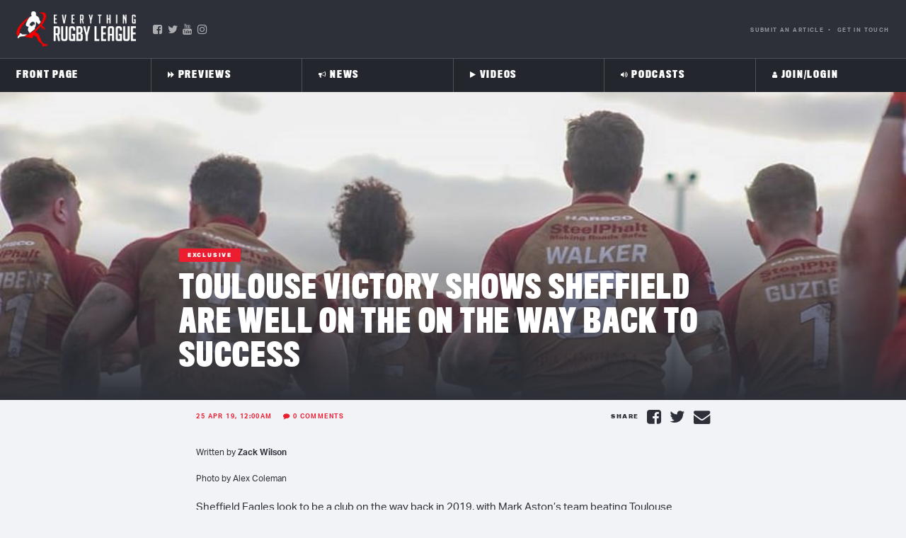

--- FILE ---
content_type: text/html; charset=UTF-8
request_url: https://everythingrugbyleague.com/toulouse-victory-shows-sheffield-are-well-on-the-on-the-way-back-to-success/
body_size: 51110
content:
<!doctype html>
<html class="no-js" lang="en-US">

<head>
<script type="text/javascript">//window.onerror = function(message, url, lineNumber) { console.log("A JS error occurred"); return true; }; alert = function() { console.log("Alert"); }; </script>
  <meta charset="UTF-8">
  <meta name="viewport" content="width=device-width, initial-scale=1">
  <meta http-equiv="X-UA-Compatible" content="IE=edge">
  <link rel="apple-touch-icon" href="icon.png">
  <!-- Place favicon.ico in the root directory -->
  <link data-minify="1" rel="stylesheet" href='https://everythingrugbyleague.com/wp-content/cache/min/1/wp-content/files/font-awesome-4.7.0/css/font-awesome.min.css?ver=1750917770'>
  <!--<link href="https://use.fontawesome.com/releases/v5.8.1/css/all.css" integrity="sha384-50oBUHEmvpQ+1lW4y57PTFmhCaXp0ML5d60M1M7uH2+nqUivzIebhndOJK28anvf" crossorigin="anonymous" rel="stylesheet">-->
	<script async src="https://pagead2.googlesyndication.com/pagead/js/adsbygoogle.js?client=ca-pub-8508658746444941"
     crossorigin="anonymous"></script>
  <meta name="theme-color" content="#fafafa">
	<meta property="fb:pages" content="240608359337712" />
	
<script>
var thehash = window.location.hash;
if (thehash.includes("t.co")) {
	thehash1 = thehash.replace("#click=","");
	window.location.replace(thehash1);
}
</script>	 
  <style>
	/* Custom BSA_PRO Styles */

	/* fonts */

	/* form */
	.bsaProOrderingForm {   }
	.bsaProInput input,
	.bsaProInput input[type='file'],
	.bsaProSelectSpace select,
	.bsaProInputsRight .bsaInputInner,
	.bsaProInputsRight .bsaInputInner label {   }
	.bsaProPrice  {  }
	.bsaProDiscount  {   }
	.bsaProOrderingForm .bsaProSubmit,
	.bsaProOrderingForm .bsaProSubmit:hover,
	.bsaProOrderingForm .bsaProSubmit:active {   }

	/* alerts */
	.bsaProAlert,
	.bsaProAlert > a,
	.bsaProAlert > a:hover,
	.bsaProAlert > a:focus {  }
	.bsaProAlertSuccess {  }
	.bsaProAlertFailed {  }

	/* stats */
	.bsaStatsWrapper .ct-chart .ct-series.ct-series-b .ct-bar,
	.bsaStatsWrapper .ct-chart .ct-series.ct-series-b .ct-line,
	.bsaStatsWrapper .ct-chart .ct-series.ct-series-b .ct-point,
	.bsaStatsWrapper .ct-chart .ct-series.ct-series-b .ct-slice.ct-donut { stroke: #673AB7 !important; }

	.bsaStatsWrapper  .ct-chart .ct-series.ct-series-a .ct-bar,
	.bsaStatsWrapper .ct-chart .ct-series.ct-series-a .ct-line,
	.bsaStatsWrapper .ct-chart .ct-series.ct-series-a .ct-point,
	.bsaStatsWrapper .ct-chart .ct-series.ct-series-a .ct-slice.ct-donut { stroke: #FBCD39 !important; }

	/* Custom CSS */
	</style><meta name='robots' content='index, follow, max-image-preview:large, max-snippet:-1, max-video-preview:-1' />
	<style>img:is([sizes="auto" i], [sizes^="auto," i]) { contain-intrinsic-size: 3000px 1500px }</style>
	
	<!-- This site is optimized with the Yoast SEO Premium plugin v20.5 (Yoast SEO v25.8) - https://yoast.com/wordpress/plugins/seo/ -->
	<title>Toulouse victory shows Sheffield are well on the on the way back to success &#183; Everything Rugby League</title>
	<meta name="description" content="Toulouse victory shows Sheffield are well on the on the way back to success" />
	<link rel="canonical" href="https://everythingrugbyleague.com/toulouse-victory-shows-sheffield-are-well-on-the-on-the-way-back-to-success/" />
	<meta property="og:locale" content="en_US" />
	<meta property="og:type" content="article" />
	<meta property="og:title" content="Toulouse victory shows Sheffield are well on the on the way back to success" />
	<meta property="og:description" content="Toulouse victory shows Sheffield are well on the on the way back to success" />
	<meta property="og:url" content="https://everythingrugbyleague.com/toulouse-victory-shows-sheffield-are-well-on-the-on-the-way-back-to-success/" />
	<meta property="og:site_name" content="Everything Rugby League" />
	<meta property="article:publisher" content="https://www.facebook.com/EverythingRugbyLeague/" />
	<meta property="article:published_time" content="2019-04-24T14:00:00+00:00" />
	<meta property="article:modified_time" content="2021-04-26T21:30:05+00:00" />
	<meta property="og:image" content="https://everything-rugby-league.s3.ap-southeast-2.amazonaws.com/2020/01/shed.jpg" />
	<meta property="og:image:width" content="900" />
	<meta property="og:image:height" content="600" />
	<meta property="og:image:type" content="image/jpeg" />
	<meta name="author" content="chris tearse" />
	<meta name="twitter:card" content="summary_large_image" />
	<meta name="twitter:creator" content="@ERLEAGUE" />
	<meta name="twitter:site" content="@ERLEAGUE" />
	<meta name="twitter:label1" content="Written by" />
	<meta name="twitter:data1" content="chris tearse" />
	<meta name="twitter:label2" content="Est. reading time" />
	<meta name="twitter:data2" content="3 minutes" />
	<script type="application/ld+json" class="yoast-schema-graph">{"@context":"https://schema.org","@graph":[{"@type":"Article","@id":"https://everythingrugbyleague.com/toulouse-victory-shows-sheffield-are-well-on-the-on-the-way-back-to-success/#article","isPartOf":{"@id":"https://everythingrugbyleague.com/toulouse-victory-shows-sheffield-are-well-on-the-on-the-way-back-to-success/"},"author":{"name":"chris tearse","@id":"https://everythingrugbyleague.com/#/schema/person/31068c5125b0b9aa018ba8f76e66e88b"},"headline":"Toulouse victory shows Sheffield are well on the on the way back to success","datePublished":"2019-04-24T14:00:00+00:00","dateModified":"2021-04-26T21:30:05+00:00","mainEntityOfPage":{"@id":"https://everythingrugbyleague.com/toulouse-victory-shows-sheffield-are-well-on-the-on-the-way-back-to-success/"},"wordCount":541,"commentCount":0,"publisher":{"@id":"https://everythingrugbyleague.com/#organization"},"image":{"@id":"https://everythingrugbyleague.com/toulouse-victory-shows-sheffield-are-well-on-the-on-the-way-back-to-success/#primaryimage"},"thumbnailUrl":"https://everything-rugby-league.s3.ap-southeast-2.amazonaws.com/2020/01/shed.jpg","articleSection":["News"],"inLanguage":"en-US","potentialAction":[{"@type":"CommentAction","name":"Comment","target":["https://everythingrugbyleague.com/toulouse-victory-shows-sheffield-are-well-on-the-on-the-way-back-to-success/#respond"]}]},{"@type":"WebPage","@id":"https://everythingrugbyleague.com/toulouse-victory-shows-sheffield-are-well-on-the-on-the-way-back-to-success/","url":"https://everythingrugbyleague.com/toulouse-victory-shows-sheffield-are-well-on-the-on-the-way-back-to-success/","name":"Toulouse victory shows Sheffield are well on the on the way back to success &#183; Everything Rugby League","isPartOf":{"@id":"https://everythingrugbyleague.com/#website"},"primaryImageOfPage":{"@id":"https://everythingrugbyleague.com/toulouse-victory-shows-sheffield-are-well-on-the-on-the-way-back-to-success/#primaryimage"},"image":{"@id":"https://everythingrugbyleague.com/toulouse-victory-shows-sheffield-are-well-on-the-on-the-way-back-to-success/#primaryimage"},"thumbnailUrl":"https://everything-rugby-league.s3.ap-southeast-2.amazonaws.com/2020/01/shed.jpg","datePublished":"2019-04-24T14:00:00+00:00","dateModified":"2021-04-26T21:30:05+00:00","description":"Toulouse victory shows Sheffield are well on the on the way back to success","breadcrumb":{"@id":"https://everythingrugbyleague.com/toulouse-victory-shows-sheffield-are-well-on-the-on-the-way-back-to-success/#breadcrumb"},"inLanguage":"en-US","potentialAction":[{"@type":"ReadAction","target":["https://everythingrugbyleague.com/toulouse-victory-shows-sheffield-are-well-on-the-on-the-way-back-to-success/"]}]},{"@type":"ImageObject","inLanguage":"en-US","@id":"https://everythingrugbyleague.com/toulouse-victory-shows-sheffield-are-well-on-the-on-the-way-back-to-success/#primaryimage","url":"https://everything-rugby-league.s3.ap-southeast-2.amazonaws.com/2020/01/shed.jpg","contentUrl":"https://everything-rugby-league.s3.ap-southeast-2.amazonaws.com/2020/01/shed.jpg","width":900,"height":600},{"@type":"BreadcrumbList","@id":"https://everythingrugbyleague.com/toulouse-victory-shows-sheffield-are-well-on-the-on-the-way-back-to-success/#breadcrumb","itemListElement":[{"@type":"ListItem","position":1,"name":"Home","item":"https://everythingrugbyleague.com/"},{"@type":"ListItem","position":2,"name":"News","item":"https://everythingrugbyleague.com/rugby-league-news-from-around-the-globe-catch-all-nrl-roar-superleague-and-international/"},{"@type":"ListItem","position":3,"name":"Toulouse victory shows Sheffield are well on the on the way back to success"}]},{"@type":"WebSite","@id":"https://everythingrugbyleague.com/#website","url":"https://everythingrugbyleague.com/","name":"Everything Rugby League","description":"Rugby League News, International, domestic, Rugby League Videos, Rugby League Podcast and all the latest Gossip!","publisher":{"@id":"https://everythingrugbyleague.com/#organization"},"potentialAction":[{"@type":"SearchAction","target":{"@type":"EntryPoint","urlTemplate":"https://everythingrugbyleague.com/?s={search_term_string}"},"query-input":{"@type":"PropertyValueSpecification","valueRequired":true,"valueName":"search_term_string"}}],"inLanguage":"en-US"},{"@type":"Organization","@id":"https://everythingrugbyleague.com/#organization","name":"Everything Rugby League","url":"https://everythingrugbyleague.com/","logo":{"@type":"ImageObject","inLanguage":"en-US","@id":"https://everythingrugbyleague.com/#/schema/logo/image/","url":"https://everything-rugby-league.s3.ap-southeast-2.amazonaws.com/2020/08/ERL-Logo.png","contentUrl":"https://everything-rugby-league.s3.ap-southeast-2.amazonaws.com/2020/08/ERL-Logo.png","width":320,"height":320,"caption":"Everything Rugby League"},"image":{"@id":"https://everythingrugbyleague.com/#/schema/logo/image/"},"sameAs":["https://www.facebook.com/EverythingRugbyLeague/","https://x.com/ERLEAGUE","https://www.youtube.com/channel/UC1pW-DR5eBtl59jmBeT6XDg"]},{"@type":"Person","@id":"https://everythingrugbyleague.com/#/schema/person/31068c5125b0b9aa018ba8f76e66e88b","name":"chris tearse","image":{"@type":"ImageObject","inLanguage":"en-US","@id":"https://everythingrugbyleague.com/#/schema/person/image/","url":"https://everything-rugby-league.s3.ap-southeast-2.amazonaws.com/2020/03/me-150x150.png","contentUrl":"https://everything-rugby-league.s3.ap-southeast-2.amazonaws.com/2020/03/me-150x150.png","caption":"chris tearse"},"sameAs":["christearse"]}]}</script>
	<!-- / Yoast SEO Premium plugin. -->













<script type="text/javascript" id="wpp-js" src="https://everythingrugbyleague.com/wp-content/plugins/wordpress-popular-posts/assets/js/wpp.min.js?ver=7.3.3" data-sampling="0" data-sampling-rate="100" data-api-url="https://everythingrugbyleague.com/wp-json/wordpress-popular-posts" data-post-id="1375" data-token="9df655f7d6" data-lang="0" data-debug="0"></script>
<link data-minify="1" rel='stylesheet' id='adsanity-default-css-css' href='https://everythingrugbyleague.com/wp-content/cache/min/1/wp-content/plugins/adsanity/dist/css/widget-default.css?ver=1750917770' type='text/css' media='screen' />
<link rel='stylesheet' id='wp-block-library-css' href='https://everythingrugbyleague.com/wp-includes/css/dist/block-library/style.min.css?ver=6.8.2' type='text/css' media='all' />
<style id='classic-theme-styles-inline-css' type='text/css'>
/*! This file is auto-generated */
.wp-block-button__link{color:#fff;background-color:#32373c;border-radius:9999px;box-shadow:none;text-decoration:none;padding:calc(.667em + 2px) calc(1.333em + 2px);font-size:1.125em}.wp-block-file__button{background:#32373c;color:#fff;text-decoration:none}
</style>
<style id='safe-svg-svg-icon-style-inline-css' type='text/css'>
.safe-svg-cover{text-align:center}.safe-svg-cover .safe-svg-inside{display:inline-block;max-width:100%}.safe-svg-cover svg{fill:currentColor;height:100%;max-height:100%;max-width:100%;width:100%}

</style>
<link rel='stylesheet' id='wp-components-css' href='https://everythingrugbyleague.com/wp-includes/css/dist/components/style.min.css?ver=6.8.2' type='text/css' media='all' />
<link rel='stylesheet' id='wp-preferences-css' href='https://everythingrugbyleague.com/wp-includes/css/dist/preferences/style.min.css?ver=6.8.2' type='text/css' media='all' />
<link rel='stylesheet' id='wp-block-editor-css' href='https://everythingrugbyleague.com/wp-includes/css/dist/block-editor/style.min.css?ver=6.8.2' type='text/css' media='all' />
<link rel='stylesheet' id='wp-reusable-blocks-css' href='https://everythingrugbyleague.com/wp-includes/css/dist/reusable-blocks/style.min.css?ver=6.8.2' type='text/css' media='all' />
<link rel='stylesheet' id='wp-patterns-css' href='https://everythingrugbyleague.com/wp-includes/css/dist/patterns/style.min.css?ver=6.8.2' type='text/css' media='all' />
<link rel='stylesheet' id='wp-editor-css' href='https://everythingrugbyleague.com/wp-includes/css/dist/editor/style.min.css?ver=6.8.2' type='text/css' media='all' />
<link data-minify="1" rel='stylesheet' id='mux_video_block_style-css' href='https://everythingrugbyleague.com/wp-content/cache/min/1/wp-content/plugins/ilab-media-tools-premium/public/blocks/mediacloud-mux.blocks.style.css?ver=1750917770' type='text/css' media='all' />
<style id='global-styles-inline-css' type='text/css'>
:root{--wp--preset--aspect-ratio--square: 1;--wp--preset--aspect-ratio--4-3: 4/3;--wp--preset--aspect-ratio--3-4: 3/4;--wp--preset--aspect-ratio--3-2: 3/2;--wp--preset--aspect-ratio--2-3: 2/3;--wp--preset--aspect-ratio--16-9: 16/9;--wp--preset--aspect-ratio--9-16: 9/16;--wp--preset--color--black: #000000;--wp--preset--color--cyan-bluish-gray: #abb8c3;--wp--preset--color--white: #ffffff;--wp--preset--color--pale-pink: #f78da7;--wp--preset--color--vivid-red: #cf2e2e;--wp--preset--color--luminous-vivid-orange: #ff6900;--wp--preset--color--luminous-vivid-amber: #fcb900;--wp--preset--color--light-green-cyan: #7bdcb5;--wp--preset--color--vivid-green-cyan: #00d084;--wp--preset--color--pale-cyan-blue: #8ed1fc;--wp--preset--color--vivid-cyan-blue: #0693e3;--wp--preset--color--vivid-purple: #9b51e0;--wp--preset--gradient--vivid-cyan-blue-to-vivid-purple: linear-gradient(135deg,rgba(6,147,227,1) 0%,rgb(155,81,224) 100%);--wp--preset--gradient--light-green-cyan-to-vivid-green-cyan: linear-gradient(135deg,rgb(122,220,180) 0%,rgb(0,208,130) 100%);--wp--preset--gradient--luminous-vivid-amber-to-luminous-vivid-orange: linear-gradient(135deg,rgba(252,185,0,1) 0%,rgba(255,105,0,1) 100%);--wp--preset--gradient--luminous-vivid-orange-to-vivid-red: linear-gradient(135deg,rgba(255,105,0,1) 0%,rgb(207,46,46) 100%);--wp--preset--gradient--very-light-gray-to-cyan-bluish-gray: linear-gradient(135deg,rgb(238,238,238) 0%,rgb(169,184,195) 100%);--wp--preset--gradient--cool-to-warm-spectrum: linear-gradient(135deg,rgb(74,234,220) 0%,rgb(151,120,209) 20%,rgb(207,42,186) 40%,rgb(238,44,130) 60%,rgb(251,105,98) 80%,rgb(254,248,76) 100%);--wp--preset--gradient--blush-light-purple: linear-gradient(135deg,rgb(255,206,236) 0%,rgb(152,150,240) 100%);--wp--preset--gradient--blush-bordeaux: linear-gradient(135deg,rgb(254,205,165) 0%,rgb(254,45,45) 50%,rgb(107,0,62) 100%);--wp--preset--gradient--luminous-dusk: linear-gradient(135deg,rgb(255,203,112) 0%,rgb(199,81,192) 50%,rgb(65,88,208) 100%);--wp--preset--gradient--pale-ocean: linear-gradient(135deg,rgb(255,245,203) 0%,rgb(182,227,212) 50%,rgb(51,167,181) 100%);--wp--preset--gradient--electric-grass: linear-gradient(135deg,rgb(202,248,128) 0%,rgb(113,206,126) 100%);--wp--preset--gradient--midnight: linear-gradient(135deg,rgb(2,3,129) 0%,rgb(40,116,252) 100%);--wp--preset--font-size--small: 13px;--wp--preset--font-size--medium: 20px;--wp--preset--font-size--large: 36px;--wp--preset--font-size--x-large: 42px;--wp--preset--spacing--20: 0.44rem;--wp--preset--spacing--30: 0.67rem;--wp--preset--spacing--40: 1rem;--wp--preset--spacing--50: 1.5rem;--wp--preset--spacing--60: 2.25rem;--wp--preset--spacing--70: 3.38rem;--wp--preset--spacing--80: 5.06rem;--wp--preset--shadow--natural: 6px 6px 9px rgba(0, 0, 0, 0.2);--wp--preset--shadow--deep: 12px 12px 50px rgba(0, 0, 0, 0.4);--wp--preset--shadow--sharp: 6px 6px 0px rgba(0, 0, 0, 0.2);--wp--preset--shadow--outlined: 6px 6px 0px -3px rgba(255, 255, 255, 1), 6px 6px rgba(0, 0, 0, 1);--wp--preset--shadow--crisp: 6px 6px 0px rgba(0, 0, 0, 1);}:where(.is-layout-flex){gap: 0.5em;}:where(.is-layout-grid){gap: 0.5em;}body .is-layout-flex{display: flex;}.is-layout-flex{flex-wrap: wrap;align-items: center;}.is-layout-flex > :is(*, div){margin: 0;}body .is-layout-grid{display: grid;}.is-layout-grid > :is(*, div){margin: 0;}:where(.wp-block-columns.is-layout-flex){gap: 2em;}:where(.wp-block-columns.is-layout-grid){gap: 2em;}:where(.wp-block-post-template.is-layout-flex){gap: 1.25em;}:where(.wp-block-post-template.is-layout-grid){gap: 1.25em;}.has-black-color{color: var(--wp--preset--color--black) !important;}.has-cyan-bluish-gray-color{color: var(--wp--preset--color--cyan-bluish-gray) !important;}.has-white-color{color: var(--wp--preset--color--white) !important;}.has-pale-pink-color{color: var(--wp--preset--color--pale-pink) !important;}.has-vivid-red-color{color: var(--wp--preset--color--vivid-red) !important;}.has-luminous-vivid-orange-color{color: var(--wp--preset--color--luminous-vivid-orange) !important;}.has-luminous-vivid-amber-color{color: var(--wp--preset--color--luminous-vivid-amber) !important;}.has-light-green-cyan-color{color: var(--wp--preset--color--light-green-cyan) !important;}.has-vivid-green-cyan-color{color: var(--wp--preset--color--vivid-green-cyan) !important;}.has-pale-cyan-blue-color{color: var(--wp--preset--color--pale-cyan-blue) !important;}.has-vivid-cyan-blue-color{color: var(--wp--preset--color--vivid-cyan-blue) !important;}.has-vivid-purple-color{color: var(--wp--preset--color--vivid-purple) !important;}.has-black-background-color{background-color: var(--wp--preset--color--black) !important;}.has-cyan-bluish-gray-background-color{background-color: var(--wp--preset--color--cyan-bluish-gray) !important;}.has-white-background-color{background-color: var(--wp--preset--color--white) !important;}.has-pale-pink-background-color{background-color: var(--wp--preset--color--pale-pink) !important;}.has-vivid-red-background-color{background-color: var(--wp--preset--color--vivid-red) !important;}.has-luminous-vivid-orange-background-color{background-color: var(--wp--preset--color--luminous-vivid-orange) !important;}.has-luminous-vivid-amber-background-color{background-color: var(--wp--preset--color--luminous-vivid-amber) !important;}.has-light-green-cyan-background-color{background-color: var(--wp--preset--color--light-green-cyan) !important;}.has-vivid-green-cyan-background-color{background-color: var(--wp--preset--color--vivid-green-cyan) !important;}.has-pale-cyan-blue-background-color{background-color: var(--wp--preset--color--pale-cyan-blue) !important;}.has-vivid-cyan-blue-background-color{background-color: var(--wp--preset--color--vivid-cyan-blue) !important;}.has-vivid-purple-background-color{background-color: var(--wp--preset--color--vivid-purple) !important;}.has-black-border-color{border-color: var(--wp--preset--color--black) !important;}.has-cyan-bluish-gray-border-color{border-color: var(--wp--preset--color--cyan-bluish-gray) !important;}.has-white-border-color{border-color: var(--wp--preset--color--white) !important;}.has-pale-pink-border-color{border-color: var(--wp--preset--color--pale-pink) !important;}.has-vivid-red-border-color{border-color: var(--wp--preset--color--vivid-red) !important;}.has-luminous-vivid-orange-border-color{border-color: var(--wp--preset--color--luminous-vivid-orange) !important;}.has-luminous-vivid-amber-border-color{border-color: var(--wp--preset--color--luminous-vivid-amber) !important;}.has-light-green-cyan-border-color{border-color: var(--wp--preset--color--light-green-cyan) !important;}.has-vivid-green-cyan-border-color{border-color: var(--wp--preset--color--vivid-green-cyan) !important;}.has-pale-cyan-blue-border-color{border-color: var(--wp--preset--color--pale-cyan-blue) !important;}.has-vivid-cyan-blue-border-color{border-color: var(--wp--preset--color--vivid-cyan-blue) !important;}.has-vivid-purple-border-color{border-color: var(--wp--preset--color--vivid-purple) !important;}.has-vivid-cyan-blue-to-vivid-purple-gradient-background{background: var(--wp--preset--gradient--vivid-cyan-blue-to-vivid-purple) !important;}.has-light-green-cyan-to-vivid-green-cyan-gradient-background{background: var(--wp--preset--gradient--light-green-cyan-to-vivid-green-cyan) !important;}.has-luminous-vivid-amber-to-luminous-vivid-orange-gradient-background{background: var(--wp--preset--gradient--luminous-vivid-amber-to-luminous-vivid-orange) !important;}.has-luminous-vivid-orange-to-vivid-red-gradient-background{background: var(--wp--preset--gradient--luminous-vivid-orange-to-vivid-red) !important;}.has-very-light-gray-to-cyan-bluish-gray-gradient-background{background: var(--wp--preset--gradient--very-light-gray-to-cyan-bluish-gray) !important;}.has-cool-to-warm-spectrum-gradient-background{background: var(--wp--preset--gradient--cool-to-warm-spectrum) !important;}.has-blush-light-purple-gradient-background{background: var(--wp--preset--gradient--blush-light-purple) !important;}.has-blush-bordeaux-gradient-background{background: var(--wp--preset--gradient--blush-bordeaux) !important;}.has-luminous-dusk-gradient-background{background: var(--wp--preset--gradient--luminous-dusk) !important;}.has-pale-ocean-gradient-background{background: var(--wp--preset--gradient--pale-ocean) !important;}.has-electric-grass-gradient-background{background: var(--wp--preset--gradient--electric-grass) !important;}.has-midnight-gradient-background{background: var(--wp--preset--gradient--midnight) !important;}.has-small-font-size{font-size: var(--wp--preset--font-size--small) !important;}.has-medium-font-size{font-size: var(--wp--preset--font-size--medium) !important;}.has-large-font-size{font-size: var(--wp--preset--font-size--large) !important;}.has-x-large-font-size{font-size: var(--wp--preset--font-size--x-large) !important;}
:where(.wp-block-post-template.is-layout-flex){gap: 1.25em;}:where(.wp-block-post-template.is-layout-grid){gap: 1.25em;}
:where(.wp-block-columns.is-layout-flex){gap: 2em;}:where(.wp-block-columns.is-layout-grid){gap: 2em;}
:root :where(.wp-block-pullquote){font-size: 1.5em;line-height: 1.6;}
</style>
<link data-minify="1" rel='stylesheet' id='buy_sell_ads_pro_main_stylesheet-css' href='https://everythingrugbyleague.com/wp-content/cache/min/1/wp-content/plugins/bsa-plugin-pro-scripteo/frontend/css/asset/style.css?ver=1750917770' type='text/css' media='all' />
<link data-minify="1" rel='stylesheet' id='buy_sell_ads_pro_user_panel-css' href='https://everythingrugbyleague.com/wp-content/cache/min/1/wp-content/plugins/bsa-plugin-pro-scripteo/frontend/css/asset/user-panel.css?ver=1750917770' type='text/css' media='all' />
<link data-minify="1" rel='stylesheet' id='buy_sell_ads_pro_template_stylesheet-css' href='https://everythingrugbyleague.com/wp-content/cache/min/1/wp-content/plugins/bsa-plugin-pro-scripteo/frontend/css/all.css?ver=1750917770' type='text/css' media='all' />
<link data-minify="1" rel='stylesheet' id='buy_sell_ads_pro_animate_stylesheet-css' href='https://everythingrugbyleague.com/wp-content/cache/min/1/wp-content/plugins/bsa-plugin-pro-scripteo/frontend/css/asset/animate.css?ver=1750917770' type='text/css' media='all' />
<link data-minify="1" rel='stylesheet' id='buy_sell_ads_pro_chart_stylesheet-css' href='https://everythingrugbyleague.com/wp-content/cache/min/1/wp-content/plugins/bsa-plugin-pro-scripteo/frontend/css/asset/chart.css?ver=1750917770' type='text/css' media='all' />
<link data-minify="1" rel='stylesheet' id='buy_sell_ads_pro_carousel_stylesheet-css' href='https://everythingrugbyleague.com/wp-content/cache/min/1/wp-content/plugins/bsa-plugin-pro-scripteo/frontend/css/asset/bsa.carousel.css?ver=1750917771' type='text/css' media='all' />
<link data-minify="1" rel='stylesheet' id='buy_sell_ads_pro_materialize_stylesheet-css' href='https://everythingrugbyleague.com/wp-content/cache/min/1/wp-content/plugins/bsa-plugin-pro-scripteo/frontend/css/asset/material-design.css?ver=1750917771' type='text/css' media='all' />
<link data-minify="1" rel='stylesheet' id='jquery-ui-css' href='https://everythingrugbyleague.com/wp-content/cache/min/1/wp-content/plugins/bsa-plugin-pro-scripteo/frontend/css/asset/ui-datapicker.css?ver=1750917771' type='text/css' media='all' />
<link data-minify="1" rel='stylesheet' id='dashicons-css' href='https://everythingrugbyleague.com/wp-content/cache/min/1/wp-includes/css/dashicons.min.css?ver=1750917771' type='text/css' media='all' />
<link data-minify="1" rel='stylesheet' id='thickbox-css' href='https://everythingrugbyleague.com/wp-content/cache/min/1/wp-includes/js/thickbox/thickbox.css?ver=1750917771' type='text/css' media='all' />
<link data-minify="1" rel='stylesheet' id='wppb-sc-frontend-style-css' href='https://everythingrugbyleague.com/wp-content/cache/min/1/wp-content/plugins/pb-add-on-social-connect/assets/css/wppb_sc_main_frontend.css?ver=1750917771' type='text/css' media='all' />
<link data-minify="1" rel='stylesheet' id='stcr-font-awesome-css' href='https://everythingrugbyleague.com/wp-content/cache/min/1/wp-content/plugins/subscribe-to-comments-reloaded/includes/css/font-awesome.min.css?ver=1750917771' type='text/css' media='all' />
<link data-minify="1" rel='stylesheet' id='stcr-style-css' href='https://everythingrugbyleague.com/wp-content/cache/min/1/wp-content/plugins/subscribe-to-comments-reloaded/includes/css/stcr-style.css?ver=1750917771' type='text/css' media='all' />
<link data-minify="1" rel='stylesheet' id='wordpress-popular-posts-css-css' href='https://everythingrugbyleague.com/wp-content/cache/min/1/wp-content/plugins/wordpress-popular-posts/assets/css/wpp.css?ver=1750917771' type='text/css' media='all' />
<link data-minify="1" rel='stylesheet' id='psdtheme-fonts-css' href='https://everythingrugbyleague.com/wp-content/cache/min/1/urq4ezt.css?ver=1750917771' type='text/css' media='all' />
<link rel='stylesheet' id='owl-carousel-style-css' href='https://everythingrugbyleague.com/wp-content/themes/erl/css/owl.carousel.min.css?ver=6.8.2' type='text/css' media='all' />
<link data-minify="1" rel='stylesheet' id='tiny-slider-css-2-css' href='https://everythingrugbyleague.com/wp-content/cache/min/1/wp-content/themes/erl/css/tiny-slider-2.css?ver=1750917771' type='text/css' media='all' />
<link data-minify="1" rel='stylesheet' id='psdtheme-normalize-css' href='https://everythingrugbyleague.com/wp-content/cache/min/1/wp-content/themes/erl/css/normalize.css?ver=1750917771' type='text/css' media='all' />
<link data-minify="1" rel='stylesheet' id='psdtheme-grid-css' href='https://everythingrugbyleague.com/wp-content/cache/min/1/wp-content/themes/erl/css/grid.css?ver=1750917771' type='text/css' media='all' />
<link data-minify="1" rel='stylesheet' id='psdtheme-main-style-css' href='https://everythingrugbyleague.com/wp-content/cache/min/1/wp-content/themes/erl/css/main.css?ver=1750917771' type='text/css' media='all' />
<link data-minify="1" rel='stylesheet' id='psdtheme-style-css' href='https://everythingrugbyleague.com/wp-content/cache/min/1/wp-content/themes/erl/style.css?ver=1750917771' type='text/css' media='all' />
<link data-minify="1" rel='stylesheet' id='iestyles-css' href='https://everythingrugbyleague.com/wp-content/cache/min/1/wp-content/themes/erl/css/ie.css?ver=1750917771' type='text/css' media='all' />
<link data-minify="1" rel='stylesheet' id='tiny-slider-css-css' href='https://everythingrugbyleague.com/wp-content/cache/min/1/ajax/libs/tiny-slider/2.9.2/tiny-slider.css?ver=1750917771' type='text/css' media='all' />
<link rel='stylesheet' id='buttons-css' href='https://everythingrugbyleague.com/wp-includes/css/buttons.min.css?ver=6.8.2' type='text/css' media='all' />
<link rel='stylesheet' id='editor-buttons-css' href='https://everythingrugbyleague.com/wp-includes/css/editor.min.css?ver=6.8.2' type='text/css' media='all' />
<link rel='stylesheet' id='mediaelement-css' href='https://everythingrugbyleague.com/wp-includes/js/mediaelement/mediaelementplayer-legacy.min.css?ver=4.2.17' type='text/css' media='all' />
<link rel='stylesheet' id='wp-mediaelement-css' href='https://everythingrugbyleague.com/wp-includes/js/mediaelement/wp-mediaelement.min.css?ver=6.8.2' type='text/css' media='all' />
<link rel='stylesheet' id='media-views-css' href='https://everythingrugbyleague.com/wp-includes/css/media-views.min.css?ver=6.8.2' type='text/css' media='all' />
<link data-minify="1" rel='stylesheet' id='imgareaselect-css' href='https://everythingrugbyleague.com/wp-content/cache/min/1/wp-includes/js/imgareaselect/imgareaselect.css?ver=1750917771' type='text/css' media='all' />
<link data-minify="1" rel='stylesheet' id='yop-public-css' href='https://everythingrugbyleague.com/wp-content/cache/min/1/wp-content/plugins/yop-poll-pro/public/assets/css/yop-poll-public-6.5.32.css?ver=1750917771' type='text/css' media='all' />
<script type="text/javascript" src="https://everythingrugbyleague.com/wp-includes/js/jquery/jquery.min.js?ver=3.7.1" id="jquery-core-js"></script>
<script type="text/javascript" src="https://everythingrugbyleague.com/wp-includes/js/jquery/jquery-migrate.min.js?ver=3.4.1" id="jquery-migrate-js"></script>
<script type="text/javascript" id="thickbox-js-extra">
/* <![CDATA[ */
var thickboxL10n = {"next":"Next >","prev":"< Prev","image":"Image","of":"of","close":"Close","noiframes":"This feature requires inline frames. You have iframes disabled or your browser does not support them.","loadingAnimation":"https:\/\/everythingrugbyleague.com\/wp-includes\/js\/thickbox\/loadingAnimation.gif"};
/* ]]> */
</script>
<script data-minify="1" type="text/javascript" src="https://everythingrugbyleague.com/wp-content/cache/min/1/wp-includes/js/thickbox/thickbox.js?ver=1750917771" id="thickbox-js"></script>
<script type="text/javascript" src="https://everythingrugbyleague.com/wp-includes/js/underscore.min.js?ver=1.13.7" id="underscore-js"></script>
<script type="text/javascript" src="https://everythingrugbyleague.com/wp-includes/js/shortcode.min.js?ver=6.8.2" id="shortcode-js"></script>
<script type="text/javascript" src="https://everythingrugbyleague.com/wp-admin/js/media-upload.min.js?ver=6.8.2" id="media-upload-js"></script>
<script data-minify="1" type="text/javascript" src="https://everythingrugbyleague.com/wp-content/cache/min/1/wp-content/plugins/bsa-plugin-pro-scripteo/frontend/js/script.js?ver=1750917771" id="buy_sell_ads_pro_js_script-js"></script>
<script data-minify="1" type="text/javascript" src="https://everythingrugbyleague.com/wp-content/cache/min/1/wp-content/plugins/bsa-plugin-pro-scripteo/frontend/js/jquery.viewportchecker.js?ver=1750917771" id="buy_sell_ads_pro_viewport_checker_js_script-js"></script>
<script data-minify="1" type="text/javascript" src="https://everythingrugbyleague.com/wp-content/cache/min/1/wp-content/plugins/bsa-plugin-pro-scripteo/frontend/js/chart.js?ver=1750917771" id="buy_sell_ads_pro_chart_js_script-js"></script>
<script data-minify="1" type="text/javascript" src="https://everythingrugbyleague.com/wp-content/cache/min/1/wp-content/plugins/bsa-plugin-pro-scripteo/frontend/js/bsa.carousel.js?ver=1750917771" id="buy_sell_ads_pro_carousel_js_script-js"></script>
<script data-minify="1" type="text/javascript" src="https://everythingrugbyleague.com/wp-content/cache/min/1/wp-content/plugins/bsa-plugin-pro-scripteo/frontend/js/jquery.simplyscroll.js?ver=1750917771" id="buy_sell_ads_pro_simply_scroll_js_script-js"></script>
<script type="text/javascript" id="wppb-sc-script-js-extra">
/* <![CDATA[ */
var wppb_sc_data = {"ajaxUrl":"https:\/\/everythingrugbyleague.com\/wp-admin\/admin-ajax.php","edit_profile_success_unlink":"You have successfully unlinked %% from your account.","users_can_register":"1","homeUrl":"https:\/\/everythingrugbyleague.com\/"};
/* ]]> */
</script>
<script data-minify="1" type="text/javascript" src="https://everythingrugbyleague.com/wp-content/cache/min/1/wp-content/plugins/pb-add-on-social-connect/assets/js/wppb_sc_main.js?ver=1750917771" id="wppb-sc-script-js"></script>
<script type="text/javascript" id="wppb-sc-facebook-script-js-extra">
/* <![CDATA[ */
var wppb_sc_facebook_data = {"ajaxUrl":"https:\/\/everythingrugbyleague.com\/wp-admin\/admin-ajax.php","account_exists_text":"An account with this email address already exists.<br> Do you want to connect it?","account_exists_button_yes":"Yes","account_exists_button_no":"No","password_text":"Please enter your website account password","new_email_text":"Please enter a new email","edit_profile_success_linked":"You have successfully linked your account to %%.","error_message":"Something went wrong. Please try again later!","email_confirmation_on":"Before you can access your account you need to confirm your email address. Please check your inbox and click the activation link.","email_confirmation_error":"<strong>ERROR<\/strong>: You need to confirm your email address before you can log in.","admin_approval_on":"Before you can access your account an administrator has to approve it. You will be notified via email.","admin_approval_error":"<strong>ERROR<\/strong>: Your account has to be confirmed by an administrator before you can log in.","redirect_message":"You will be redirected in 5 seconds. If not, click %%.","here_string":"here","only_login_error":"<strong>You can only login with social accounts, not register!<\/strong><br>Please link your social account to an existing user account first.","wrong_password_error":"Wrong password!","valid_email_error":"Please enter a valid email!","pb_form_login_error":"You can only login on this form.<br>Register with your social account on the register form.","pb_form_continue":"Continue","social_connect_text_ok":"Ok","appId":"628189631050672","enter_facebook_email_text":"Please enter your Facebook email!","facebook_invalid_email_text":"Please enter your Facebook email!","facebook_text_ok":"Ok"};
/* ]]> */
</script>
<script data-minify="1" type="text/javascript" src="https://everythingrugbyleague.com/wp-content/cache/min/1/wp-content/plugins/pb-add-on-social-connect/facebook/assets/js/wppb_sc_facebook.js?ver=1750917771" id="wppb-sc-facebook-script-js"></script>
<script data-minify="1" type="text/javascript" src="https://everythingrugbyleague.com/wp-content/cache/min/1/wp-content/themes/erl/js/tnss.js?ver=1750917771" id="tnss-js"></script>
<script data-minify="1" type="text/javascript" src="https://everythingrugbyleague.com/wp-content/cache/min/1/ajax/libs/tiny-slider/2.9.2/min/tiny-slider.js?ver=1750917772" id="tiny-slider-js-js"></script>
<script type="text/javascript" id="utils-js-extra">
/* <![CDATA[ */
var userSettings = {"url":"\/","uid":"0","time":"1757136236","secure":"1"};
/* ]]> */
</script>
<script type="text/javascript" src="https://everythingrugbyleague.com/wp-includes/js/utils.min.js?ver=6.8.2" id="utils-js"></script>
<script type="text/javascript" src="https://everythingrugbyleague.com/wp-includes/js/plupload/moxie.min.js?ver=1.3.5.1" id="moxiejs-js"></script>
<script type="text/javascript" src="https://everythingrugbyleague.com/wp-includes/js/plupload/plupload.min.js?ver=2.1.9" id="plupload-js"></script>
<!--[if lt IE 8]>
<script type="text/javascript" src="https://everythingrugbyleague.com/wp-includes/js/json2.min.js?ver=2015-05-03" id="json2-js"></script>
<![endif]-->
<script type="text/javascript" src="https://www.youtube.com/iframe_api?ver=6.8.2" id="js-file-js"></script>
<meta name="generator" content="WordPress 6.8.2" />
<link rel='shortlink' href='https://everythingrugbyleague.com/?p=1375' />
<meta name="generator" content="Site Kit by Google 1.160.1" />            <style id="wpp-loading-animation-styles">@-webkit-keyframes bgslide{from{background-position-x:0}to{background-position-x:-200%}}@keyframes bgslide{from{background-position-x:0}to{background-position-x:-200%}}.wpp-widget-block-placeholder,.wpp-shortcode-placeholder{margin:0 auto;width:60px;height:3px;background:#dd3737;background:linear-gradient(90deg,#dd3737 0%,#571313 10%,#dd3737 100%);background-size:200% auto;border-radius:3px;-webkit-animation:bgslide 1s infinite linear;animation:bgslide 1s infinite linear}</style>
                    <script data-minify="1" src="https://everythingrugbyleague.com/wp-content/cache/min/1/soundjs-0.5.2.min.js?ver=1750917772"></script>
    
<!-- Google AdSense meta tags added by Site Kit -->
<meta name="google-adsense-platform-account" content="ca-host-pub-2644536267352236">
<meta name="google-adsense-platform-domain" content="sitekit.withgoogle.com">
<!-- End Google AdSense meta tags added by Site Kit -->
<style type="text/css">.recentcomments a{display:inline !important;padding:0 !important;margin:0 !important;}</style>
<!-- Google AdSense snippet added by Site Kit -->
<script type="text/javascript" async="async" src="https://pagead2.googlesyndication.com/pagead/js/adsbygoogle.js?client=ca-pub-8508658746444941&amp;host=ca-host-pub-2644536267352236" crossorigin="anonymous"></script>

<!-- End Google AdSense snippet added by Site Kit -->
<!-- start Simple Custom CSS and JS -->
<style type="text/css">
.tnss-outer{width:100%;}

.tnss-controls{
	text-align:center;
	display:flex;
	justify-content: space-between;
}

.tnss-nav{
	margin-top: 10px;
    margin-bottom: -20px;
	text-align:center;
}

.tnss-nav button{
	background:none;
	background-color:white;
	border: 1px solid #999;
    color: inherit;
	font:inherit;
    padding: 0!important;
    height: 5px;
    margin: 5px 2px;
    opacity: .48;
    width: 23px;
}

.tnss-nav button.tnss-nav-active{
	background-color: #eb1d2f;
	opacity:1;
}


.owl-carousel{padding-bottom:40px;}

.owl-stage{padding:0px;}

.owl-carousel .owl-item>a, .owl-carousel [class=owl-nav]{
    display: -webkit-box;
    display: -ms-flexbox;
    display: flex;
    width: 100%;
}

.owl-carousel [class=owl-nav] {
    -webkit-box-pack: justify;
    -ms-flex-pack: justify;
    justify-content: space-between;
    left: 0;
    padding: 16px 0;
    position: absolute;
    z-index: 1;
}

.owl-carousel [class=owl-nav] .disabled, .tnss-controls button:disabled {
    visibility: hidden;
}

.owl-carousel .owl-dot, .owl-carousel .owl-nav .owl-next, .owl-carousel .owl-nav .owl-prev, .tnss-controls button, .tnss-nav button {
    cursor: pointer;
    -webkit-user-select: none;
    -moz-user-select: none;
    -ms-user-select: none;
    user-select: none;
}

.owl-carousel .owl-nav button.owl-next, .owl-carousel .owl-nav button.owl-prev, .owl-carousel button.owl-dot, .tnss-controls button{
    background: none;
    border: none;
    color: inherit;
	font:inherit;
    padding: 0!important;
}

.owl-carousel [class*=owl-dots]{
    -webkit-box-pack: center;
    -ms-flex-pack: center;
    -webkit-box-align: center;
    -ms-flex-align: center;
    align-items: center;
    display: -webkit-box;
    display: -ms-flexbox;
    display: flex;
    justify-content: center;
    left: 32px;
    padding: 16px;
    position: absolute;
    right: 32px;
    width: auto;
    z-index: 1;
}

.owl-carousel [class*=owl-dots] .owl-dot span {
    background: none repeat scroll 0 0 #999;
    display: block;
    height: 4px;
    margin: 5px 2px;
    opacity: .48;
    width: 23px;
}

.owl-carousel [class*=owl-dots] .owl-dot.active span {
    background-color: #151515;
    opacity: 1;
}

.owl-carousel [class*="owl-dots"] .owl-dot.active span {
    background-color: #1B48E0;
}</style>
<!-- end Simple Custom CSS and JS -->
<!-- start Simple Custom CSS and JS -->
<style type="text/css">
.ranking-filter{
	margin-bottom: 20px;
    min-width: 160px;
    padding-right: 10px;
}

@media screen and (max-width: 767px) {
	.default-posts-section-ls .section-title{display:none;}
	.search-archive-bar {width: 100%;padding-right:0px;}
}

</style>
<!-- end Simple Custom CSS and JS -->
<!-- start Simple Custom CSS and JS -->
<style type="text/css">
.leagues-menu {
	font-family: 'titling-gothic-fb-compressed',sans-serif;
	letter-spacing: .04em;
	margin-bottom: 30px;
	margin-top: -24px;
    z-index: 0;
}
.leagues-menu>.leagues-list {
	display: flex;
	list-style: none;
}
.leagues-menu>.leagues-list>.league-item {
	flex: 1;
	border-right: 2px solid #262728;
	background-image: linear-gradient(45deg, #505050 4.55%, #2d3037 4.55%, #2d3037 50%, #505050 50%, #505050 54.55%, #2d3037 54.55%, #2d3037 100%);
    background-size: 14.11px 14.11px;
}
.leagues-menu>.leagues-list>.league-item>.league-latest-article-wrapper {
	height: 170px;
    background: #2d3036;
	position: relative;
	display: block;
	padding: 0;
    background-size: cover;
    background-repeat: no-repeat;
    background-position: center;
}
.league-latest-article-short-desc {
	display: block;
	font-family: 'aktiv-grotesk',sans-serif;
	letter-spacing: unset;
	font-size: 12px;
}
.league-latest-article-overlay {
	position: absolute;
	background: rgba(0, 0, 0, 0.7);
	padding: 6px;
	width: 100%;
    bottom: 0;
	color: #fff;
}
.leagues-menu>.leagues-list>.league-item:last-child {
	border-right: none;
}
.leagues-menu>.leagues-list>.league-item>a:not(.league-latest-article-wrapper) {
	letter-spacing: .12em;
	-webkit-transition: all .3s ease;
	transition: all .3s ease;
	padding: 0 1.8292682927vw;
	color: #e42334;
	font-size: 1.458537vw;
	font-weight: 700;
	text-transform: uppercase;
	height: 3.6585365854vw;
	line-height: 3.6585365854vw;
	display: -webkit-box;
	display: -moz-box;
	display: -ms-flexbox;
	display: -webkit-flex;
	display: flex;
	align-items: center;
	justify-content: center;
	text-decoration: none;
	box-shadow: inset 0px -10px 31px #222;
}
.leagues-menu-mobile {
	display: none;
	margin-bottom: 20px;
	margin-top: -24px;
}
.league-latest-article-mobile {
	background-size: cover;
	background-repeat: no-repeat;
	background-position: center;
	position: relative;
	display: block;
	height: 300px;
}
.leagues-menu-mobile .league-latest-article-overlay {
	background: rgba(0, 0, 0, 0.4);
}
.leagues-menu-mobile .league-name {
	font-family: 'titling-gothic-fb-compressed',sans-serif;
    letter-spacing: .04em;
	display: inline-block;
    border-bottom: 1px solid #fff;
	font-size: 21px;
}
.leagues-menu-mobile .league-latest-post-title {
	display: block;
	font-family: 'titling-gothic-fb-compressed',sans-serif;
    letter-spacing: .04em;
}
.leagues-menu-mobile .block-wrapper-2 {
	position: relative;
}
.league-latest-article-2 {
	clip-path: polygon(0 0, 100% 0, 100% 0%, 0 100%);
	background-color: red;
	background-image: url(https://images.theconversation.com/files/443350/original/file-20220131-15-1ndq1m6.jpg?ixlib=rb-1.1.0&rect=0%2C0%2C3354%2C2464&q=45&auto=format&w=926&fit=clip);
	background-size: cover;
	background-position: right;
	background-repeat: no-repeat;
}
.league-latest-article-3 {
	clip-path: polygon(0% 75%, 100% 0%, 100% 100%, 0% 100%);
	background-color: black;
	position: absolute;
	top: 0;
	right: 0;
	width: 100%;
	background-image: url(https://cdn.britannica.com/49/161649-050-3F458ECF/Bernese-mountain-dog-grass.jpg?q=60);
	background-size: cover;
	background-repeat: no-repeat;
}
@media screen and (max-width: 1599px) {
	.leagues-menu>.leagues-list>.league-item:nth-child(6), .leagues-menu>.leagues-list>.league-item:nth-child(5) {
		display: none;
	}
}
@media screen and (max-width: 1199px) {
	.leagues-menu>.leagues-list>.league-item:nth-child(4){
		display: none;
	}
}
@media screen and (max-width: 767px) {
	.leagues-menu {
		display: none;
	}	
	.leagues-menu-mobile {
		display: block;
	}
}
@media screen and (max-width: 400px) {
	.league-latest-article-mobile {
		height: 250px;
	}
}</style>
<!-- end Simple Custom CSS and JS -->
<!-- start Simple Custom CSS and JS -->
<style type="text/css">
#live-score-widget {
	font-family: 'titling-gothic-fb-compressed',sans-serif;
    letter-spacing: .04em;
	user-select: none;
	position: relative;
	z-index: 1;
}
.live-score-controls-wrapper {
	display: none;
	height: 38px;
    width: 100%;
    position: absolute;
    bottom: -13.5px;
	justify-content: space-between;
	z-index: 1;
}
.live-score-controls-wrapper .tile-btn {
	width: 25vw;
	background-color: #eb1d2f;
	display: flex;
	align-items: center;
	justify-content: center;
}
#live-score-widget .tns-ovh {
	overflow: unset !important;
}
#live-score-league-selector {
	position: absolute;
    bottom: 100%;
    left: 31px;
    cursor: auto;
    z-index: 1;
    border-bottom: 0;
	display: none;
}
#live-score-league-selector select {
	font-size: 16px;
    outline: 0;
    color: #2d3037;
    border: none;
	padding-right: 20px;
	border-radius: 0px;
	bottom: 0;
    position: absolute;
}
#live-score-widget #tns1 > .tns-item {
    font-size: 15.5152px;
}
.live-scores-slider-wrapper {
	display: none;
	cursor: grab;
}
.live-scores-slider-wrapper .tns-controls {
	display: none;
}
.live-scores-slider .tns-item {
	padding: 0 !important;
}
.frame {
	display: flex;
	flex-direction: column;
	justify-content: center;
}
.frame .live-score-box-outer {
	height: 60px;
}

.live-score-box-inner {
	width: 100%;
	height: 100%;
	position: relative;
}
.live-score-box-inner .top-bar-wrapper {
	position: absolute;
	top: 0;
	left: 0;
	width: 100%;
	height: 60px;
}
.live-score-box-inner .top-bar-wrapper::before {
	width: 100%;
    position: absolute;
    top: 0;
    left: 0;
    height: 20%;
    min-height: 51px;
    background-color: rgb(255 255 255 / 70%);
    content: "";
    clip-path: polygon( 0 0%, 10% 0, 100% 0, 100% 10%, 100% 0%, 92% 100%, 8% 100%, 0% 0%, 0% 10% );
}
.live-score-box-inner .top-bar-outer {
	position: relative;
	background-color: #2d3038;
	height: calc(100% - 24px);
	width: 88%;
	margin: auto;
	border-bottom-left-radius: 10px;
	border-bottom-right-radius: 10px;
	box-shadow: 1px 1px 8px #5e5e5e;
}

.live-score-box-inner .top-bar-inner {
	background-color: #eb1d2f;
	height: calc(100% - 6px);
	width: calc(100% - 12px);
	margin: auto;
	box-shadow: inset 0px -5px 10px -3px #343434;
	border-bottom-left-radius: 6px;
	border-bottom-right-radius: 6px;
	display: flex;
	align-items: center;
	justify-content: space-around;
}
.live-score-box-inner .top-bar-inner .team-name {
	display: flex;
	justify-content: center;
	color: #fff;
	flex: 1;
	text-align: center;
	font-size: 20px;
	z-index: 1;
}
.live-score-box-inner .top-bar-inner .timer-score-div-wrapper {
	height: 100%;
	background-color: #2d3038;
	margin-top: 11px;
	width: 54px;
	display: flex;
	justify-content: center;
	position: relative;
}
.live-score-box-inner .top-bar-inner .timer-score-div-wrapper .score-values-box {
	color: #fff;
	display: flex;
	align-items: center;
	font-size: 20px;
}
.live-score-box-inner .top-bar-inner .timer-score-div-wrapper .time-display-box {
	position: absolute;
	top: 100%;
	background-color: white;
	background-color: #080808;
	clip-path: polygon(
		0 0%,
		10% 0,
		100% 0,
		100% 10%,
		100% 0%,
		90% 100%,
		10% 100%,
		0% 0%,
		0% 10%
	);
	width: 144px;
	color: #ea1d2f;
	display: flex;
	align-items: center;
	justify-content: space-around;
	height: 24.8px;
}
.live-score-box-inner .top-bar-inner .timer-score-div-wrapper .time-display-box .time-value {
	font-size: 12px;
}
.arrow-wrapper {
	position: absolute;
	top: 100%;
}
.arrow-down {
	width: 0; 
	height: 0; 
	border-left: 7px solid transparent;
	border-right: 7px solid transparent;
	border-top: 16px solid #eb1d2f;
}

.live-score-box-inner .bottom-div-wrapper {
	position: absolute;
	bottom: 0;
	width: 100%;
	background: rgba(0, 0, 0, 0.7);
	color: #fff;
}
.live-score-box-inner .bottom-div-wrapper .bottom-div-inner {
	padding: 10px;
}
.lds-ripple {
	position: absolute !important;
    left: -12px;
    top: -24px;
}
.match-playing .lds-ripple {
	display: inline-block;
	position: relative;
	width: 80px;
	height: 80px;
	transform: scale(0.5);
}
.match-playing .lds-ripple div {
	position: absolute;
	border: 4px solid #ea1d2f;
	opacity: 1;
	border-radius: 50%;
	animation: lds-ripple 1s cubic-bezier(0, 0.2, 0.8, 1) infinite;
}
.match-playing .lds-ripple div:nth-child(2) {
	animation-delay: -0.8s;
}
.live-label {
	display: none;
	position: absolute;
	margin: auto;
	background: #4c4c4c;
	bottom: 56%;
	left: calc(50% - 25px);
	width: 50px;
	height: 50px;
	justify-content: center;
	border-radius: 50%;
	padding-top: 5px;
}
.live-label.visible {
	display: flex;
}
@keyframes lds-ripple {
	0% {
		top: 36px;
		left: 36px;
		width: 0;
		height: 0;
		opacity: 1;
	}
	100% {
		top: 0px;
		left: 0px;
		width: 72px;
		height: 72px;
		opacity: 0;
	}
}
@media screen and (max-width: 767px) {
	#live-score-league-selector select {
		background: #2d3037;
		color: #fff;
	}
}
@media screen and (max-width: 499px) {
	.live-score-box-inner .top-bar-outer {
		width: 100%;
	}
	.live-score-box-inner .top-bar-wrapper::before {
		display: none;
	}
	.live-score-box-inner .top-bar-outer {
		height: calc(100% - 16px);
	}
	.frame .live-score-box-outer {
		height: 68px;
	}
	#live-score-league-selector {
		bottom: calc(100% - 2px);
		left: 6px;
	}
	.timer-score-div-wrapper .faded-circle {
		top: -52px !important;
	}
	.top-bar-inner .radial-gradient-background {
		height: 19px !important;
	}
	.live-score-box-inner .top-bar-inner .team-name {
		font-size: 22px;
	}
	.live-score-box-inner .top-bar-inner .timer-score-div-wrapper .score-values-box {
		font-size: 22px;
	}
	.score-back-shadow-div {
		box-shadow: 0px 20px 8px 4px #303030 !important;
	}
	.live-label {
		bottom: 64% !important;
	}
	.live-label span {
		font-size: 14px !important;
	}
	.time-display-box {
		width: 50vw !important;
		clip-path: unset !important;
		color: #fff !important;
	    background-color: #eb1d2f !important;
	}
	.time-display-box-bg-shadow {
		display: none;
	}
	.live-score-controls-wrapper {
		display: flex;
	}
}</style>
<!-- end Simple Custom CSS and JS -->
<!-- start Simple Custom CSS and JS -->
<style type="text/css">
.single-ranking-page-main {
  font-family: 'titling-gothic-fb-compressed',sans-serif;
}
.sr-hero-section {
    overflow: hidden;
}
.sr-featured-content {
    height: 350px;
  	overflow: hidden;
}
.sr-featured-content-single {
    height: 100%;
    float: left;
}
.sr-featured-content-1 {
    width: 25%;
	display: flex;
  	align-items: center;
  	justify-content: center;
}
.sr-featured-content-1 img {
  width: 70% !important;
}
.sr-featured-content-2 {
    width: 25%;
    background-size: cover;
    background-position: center;
    background-image: url('https://everything-rugby-league.s3.ap-southeast-2.amazonaws.com/2021/12/MDSKevinSinfield.jpg');
}
.sr-featured-content-3 {
    width: 50%;
}
.sr-videos-slider-wrapper {
    display: none;
  	cursor: grab;
}
.sr-videos-slider-wrapper .tns-controls {
    display: none;
}
.sr-videos-slider .tns-item {
    padding: 0 !important;
}
.sr-video-thumbnail-wrapper {
    aspect-ratio: 16 / 9;
    background: #000;
    background-image: linear-gradient(to right, #fff, #fff),
        linear-gradient(to right, #fff, #fff), linear-gradient(to right, #fff, #fff),
        linear-gradient(to right, #fff, #fff), linear-gradient(to right, #fff, #fff),
        linear-gradient(to right, #fff, #fff), linear-gradient(to right, #fff, #fff),
        linear-gradient(to right, #fff, #fff), linear-gradient(to right, #fff, #fff),
        linear-gradient(to right, #fff, #fff), linear-gradient(to right, #fff, #fff),
        linear-gradient(to right, #fff, #fff), linear-gradient(to right, #fff, #fff),
        linear-gradient(to right, #fff, #fff), linear-gradient(to right, #fff, #fff),
        linear-gradient(to right, #fff, #fff), linear-gradient(to right, #fff, #fff),
        linear-gradient(to right, #fff, #fff), linear-gradient(to right, #fff, #fff),
        linear-gradient(to right, #fff, #fff), linear-gradient(to right, #fff, #fff),
        linear-gradient(to right, #fff, #fff);

    background-repeat: no-repeat;
    background-position: 5% 5%, 15% 5%, 25% 5%, 35% 5%, 45% 5%, 55% 5%, 65% 5%,
        75% 5%, 85% 5%, 95% 5%, 5% 95%, 15% 95%, 25% 95%, 35% 95%, 45% 95%, 55% 95%,
        65% 95%, 75% 95%, 85% 95%, 95% 95%;

    background-size: 5% 8%, 5% 8%, 5% 8%, 5% 8%, 5% 8%, 5% 8%, 5% 8%, 5% 8%, 5% 8%,
        5% 8%, 5% 8%, 5% 8%, 5% 8%, 5% 8%, 5% 8%, 5% 8%, 5% 8%, 5% 8%, 5% 8%, 5% 8%,
        5% 8%, 5% 8%;
}
#ranking_page_video_player_wrapper {
  	transition: height 0.3s;
}
.sr-video-thumbnail-wrapper .frame {
    padding: 13% 4%;
    display: flex;
    flex-direction: column;
    justify-content: center;
}
.sr-video-thumbnail-wrapper .frame img {
  	object-fit: cover;
  	height: 7vw;
}
.sr-video-thumbnail-wrapper .frame img {
  	height: 7vw;
}
.sr-recent-posts-section {
    overflow: hidden;
}
.sr-recent-post {
    float: right;
    width: 50%;
    height: 210px;
  	padding-bottom: 10px;
    padding-right: 10px;
}
.sr-recent-post:first-child {
    height: calc(420px - 10px);
    position: relative;
  	padding-bottom: 0;
}
.sr-recent-post:first-child .label-area-semi-transparent {
    width: calc(100% - 10px);
    position: absolute;
    bottom: 0;
    left: 0;
    background: rgba(0, 0, 0, 0.7);
    color: #fff;
}
.label-area-semi-transparent .post-title {
    display: block;
    text-transform: uppercase;
  	color: #fff !important;
}
.label-area-semi-transparent .post-description {
    display: block;
    font-family: 'aktiv-grotesk',sans-serif;
    font-size: 14px;
}
.sr-recent-post:first-child img {
    object-fit: cover;
    width: 100%;
    height: 100%;
}
.sr-recent-post-wrapper {
    height: 100%;
    display: flex;
    position: relative;
    background: #fff;
}
.sr-recent-post-thumbnail {
    width: 50%;
}
.sr-recent-post-content {
    width: 50%;
  	padding: 10px;
    text-transform: uppercase;
}
.sr-recent-post-content h3, .label-area-semi-transparent .post-title {
  transition: all .3s ease;
    text-transform: uppercase;
    margin-bottom: 1.2195121951vw;
    color: #2d3038;
    font-size: 1.8341463415vw;
    font-weight: 700;
    line-height: 1.15;
    letter-spacing: .04em;
}
.sr-recent-post-thumbnail img {
    object-fit: cover;
    width: 100%;
    height: 100%;
}
.sr-post-type-badge {
    position: absolute;
    text-transform: uppercase;
    z-index: 3;
    top: 10px;
    left: 10px;
    color: #fff;
    font-size: .6097560976vw;
    font-weight: 800;
    height: 1.5243902439vw;
    line-height: 1.5243902439vw;
    padding: 0 0.9146341463vw;
    letter-spacing: .23em;
    background: #eb1d2f;
}
.team-history-section div {
    float: right;
    width: 50%;
    padding-right: 10px;
}
.team-history-image {
    width: 50%;
}
.team-history-image img {
    width: 100%;
    object-fit: cover;
}
.red-bg-heading {
    text-transform: uppercase;
    color: #fff;
    background: #eb1d2f;
    padding: 10px;
}
.team-history-section {
  margin-top: 50px;
}
.team-history-section p {
  font-family: 'aktiv-grotesk',sans-serif;
  font-size: .9146341463vw;
  line-height: 1.6;
  margin-bottom: 1.4024390244vw;
}
.video-player-placeholder {
  width: 100%;
  height: 100%;
  position: relative;
}
.video-player-placeholder img {
  width: 100%;
  height: 100%;
  object-fit: cover;
}
.sr-recent-post-wrapper:hover .sr-recent-post-content h3 {
  color: #eb1d2f !important;
}
.sr-recent-post>a:hover .label-area-semi-transparent .post-title {
    color: #eb1d2f !important;
}
@media screen and (max-width: 1500px) {
  .sr-recent-post {
      height: 170px;
  }
  .sr-recent-post:first-child {
      height: calc(340px - 10px);
  }
}
@media screen and (max-width: 1200px) {
  .sr-recent-post-content h3, .label-area-semi-transparent .post-title {
  	font-size: 1.8292682927vw;
  }
  .team-history-section p {
    font-size: 1.3414634146vw;
  }
}
@media screen and (max-width: 1024px) {
  .team-history-section p {
    margin-bottom: 2.1341463415vw;
  }
}
@media screen and (max-width: 900px) {
  .sr-video-thumbnail-wrapper .frame img {
      height: 10vw;
  }
}
@media screen and (max-width: 767px) {
    .sr-featured-content-1 {
        width: 40%;
    }
    .sr-featured-content-2 {
        display: none;
    }
    .sr-featured-content-3 {
        width: 60%;
    }

    .sr-recent-post {
        width: 100%;
      	padding-right: 0px !important;
      	padding-bottom: 20px !important;
    }
  
  .team-history-section div {
    padding-right: 0px;
  }
  
  .sr-recent-post:first-child .label-area-semi-transparent {
    bottom: 20px;
    width: 100%;
  }
  
  .sr-post-type-badge {
    font-size: 1.409756vw;
    height: 2.52439vw;
    line-height: 2.52439vw;
    padding: 1px 1.914634vw;
  }
  .team-history-section p {
    font-size: 13px;
    margin-bottom: 23px;
  }
  .sr-recent-post-content h3, .label-area-semi-transparent .post-title {
  	font-size: 21px;
  }
  
  .team-history-section .section-title {
    width: 100%;
  }
}
@media screen and (max-width: 640px) {
  .sr-video-thumbnail-wrapper .frame img {
      height: 16vw;
  }
}
@media screen and (max-width: 600px) {
  .team-history-section div {
        float: none;
        width: 100%;
    }
  .team-history-image {
    margin-bottom: 15px;
  }
}
@media screen and (max-width: 500px) {
    .sr-featured-content {
		height: auto;
    }
  	.sr-featured-content-1 img {
      padding: 35px;
    }
    .sr-featured-content-1, .sr-featured-content-3 {
        width: 100%;
    }
    .sr-recent-post {
        height: unset;
    }
    .sr-recent-post-wrapper {
        flex-direction: column;
    }
    .sr-recent-post-thumbnail {
        width: 100%;
    }
    .sr-recent-post-content {
        width: 100%;
    }
  
  .sr-post-type-badge {
    bottom: unset;
    top: 10px;
    left: unset;
    right: 10px;
    font-size: 3.409756vw;
    height: 5.52439vw;
    line-height: 4.52439vw;
    padding: 2px 3.914634vw;
  }
}</style>
<!-- end Simple Custom CSS and JS -->
<!-- start Simple Custom CSS and JS -->
<style type="text/css">
.hero-section-btns-tray {
  /*
  width: 39.5vw;
  right: 5vw;
*/
	width: 50%;
	padding: 0vw 5.7vw;
	right: 0;
	
  bottom: 40px !important;
  position: absolute;
}
.tns-progress-bar {
  width: 100%;
  height: 2px;
  background: #ffd4d8;
  position: relative;
}
.tr-arrow {
  border: solid #eb1d2f;
  border-width: 0 2px 2px 0;
  display: inline-block;
  padding: 7px;
}
.tns-progress-bar>.arrow-left-wrapper {
  position: absolute;
  left: -23px;
  top: -23px;
  cursor: pointer;
  padding: 15px;
  font-size: 15px;
}
.tns-progress-bar>.arrow-right-wrapper {
  position: absolute;
  right: -23px;
  top: -23px;
  cursor: pointer;
  padding: 15px;
  font-size: 15px;
}
.tns-progress-bar>.progress-indicator {
  background: #eb1d2f;
  width: 0px;
  height: 100%;
  transition: width 0.2s;
}
.custom-drag-cursor-div {
  cursor: url('https://rugby.digitalmib.com/wp-content/uploads/2022/03/red-cursor.png'), auto;
}
/* @media screen and (max-width: 1007px) {
  .hero-section-btns-tray {
    right: 50px;
  }
} */
/*@media screen and (max-width: 1350px) {
  .hero-section-btns-tray {
    width: 37.5vw;
    right: 6.4vw;
  }
}*/
@media screen and (min-width: 1024px) and (max-width: 1279px) {
  .hero-section-btns-tray {
    padding: 0vw 6vw;
  }
}
@media screen and (min-width: 768px) and (max-width: 1023px) {
  .hero-section-btns-tray {
    padding: 0vw 6.3vw;
  }
}
@media screen and (max-width: 767px) {
  .hero-section-btns-tray {
    width: calc(100% - 64px);
    left: 30px;
  }
}
@media screen and (max-width: 500px) {
  .tns-progress-bar>.arrow-left-wrapper {
    top: -24px;
  }
  .tns-progress-bar>.arrow-right-wrapper {
    top: -24px;
  }
}


.right-triangle {
  transform: rotate(-45deg);
  -webkit-transform: rotate(-45deg);
}

.left-triangle {
  transform: rotate(135deg);
  -webkit-transform: rotate(135deg);
}</style>
<!-- end Simple Custom CSS and JS -->
<!-- start Simple Custom CSS and JS -->
<style type="text/css">
.grid-container {
    display: grid;
    grid-template-columns: auto auto auto auto;
    grid-column-gap: 10px;
    grid-row-gap: 10px;
}
.grid-item {
    background-color: transparent;
}
.tip-card{
    -webkit-transform-style: preserve-3d;
            transform-style: preserve-3d;
      -webkit-perspective: 1000px;
              perspective: 1000px;
}
  
.tip-card-front, .tip-card-back{
    background-size: cover;
    box-shadow: 0 4px 8px 0 rgba(0,0,0,0.25);
      background-position: center;
      -webkit-transition: -webkit-transform .7s cubic-bezier(0.4, 0.2, 0.2, 1);
      transition: -webkit-transform .7s cubic-bezier(0.4, 0.2, 0.2, 1);
      -o-transition: transform .7s cubic-bezier(0.4, 0.2, 0.2, 1);
      transition: transform .7s cubic-bezier(0.4, 0.2, 0.2, 1);
      transition: transform .7s cubic-bezier(0.4, 0.2, 0.2, 1), -webkit-transform .7s cubic-bezier(0.4, 0.2, 0.2, 1);
      -webkit-backface-visibility: hidden;
              backface-visibility: hidden;
      text-align: center;
      min-height: 280px;
      height: auto;
      color: #fff;
      font-size: 2rem;
  	font-family: 'titling-gothic-fb-compressed',sans-serif;
}
  
.tip-card-back{
    background: #ab0110;
    background: -webkit-linear-gradient(135deg, #191919 0%,#ab0110, #1e1505 100%);
    background: -o-linear-gradient(135deg, #191919 0%,#710a0a, #1b0606 100%);
    background: linear-gradient(135deg, #191919 0%,#ab0110, #1e1505 100%);
}
  
.tip-card-front:after{
      position: absolute;
      top: 0;
      left: 0;
      z-index: 1;
      width: 100%;
      height: 100%;
      content: '';
      display: block;
      opacity: .9;
      background-color: #eb1d2f;
      mix-blend-mode: multiply;
      -webkit-backface-visibility: hidden;
              backface-visibility: hidden;
}
body:not(.touch-device) .tip-card:hover .tip-card-front,
body:not(.touch-device) .tip-card:hover tip-card-back{
      -webkit-transition: -webkit-transform .7s cubic-bezier(0.4, 0.2, 0.2, 1);
      transition: -webkit-transform .7s cubic-bezier(0.4, 0.2, 0.2, 1);
      -o-transition: transform .7s cubic-bezier(0.4, 0.2, 0.2, 1);
      transition: transform .7s cubic-bezier(0.4, 0.2, 0.2, 1);
      transition: transform .7s cubic-bezier(0.4, 0.2, 0.2, 1), -webkit-transform .7s cubic-bezier(0.4, 0.2, 0.2, 1);
}
  
.tip-card-back{
      position: absolute;
      top: 0;
      left: 0;
      width: 100%;
}
  
.tip-card-inner{
      -webkit-transform: translateY(-50%) translateZ(60px) scale(0.94);
              transform: translateY(-50%) translateZ(60px) scale(0.94);
      top: 50%;
      position: absolute;
      left: 0;
      width: 100%;
      padding: 2rem;
      -webkit-box-sizing: border-box;
              box-sizing: border-box;
      outline: 1px solid transparent;
      -webkit-perspective: inherit;
              perspective: inherit;
      z-index: 2;
}
  
.tip-card .tip-card-back{
      -webkit-transform: rotateY(180deg);
              transform: rotateY(180deg);
      -webkit-transform-style: preserve-3d;
              transform-style: preserve-3d;
}
  
.tip-card .tip-card-front{
  		position: relative;
      -webkit-transform: rotateY(0deg);
              transform: rotateY(0deg);
      -webkit-transform-style: preserve-3d;
              transform-style: preserve-3d;
}

.tip-card.flipped .tip-card-front {
  transform: rotateY(-180deg);
  transform-style: preserve-3d;
}

.tip-card.flipped .tip-card-back {
  transform: rotateY(0deg);
  transform-style: preserve-3d;
}

.tip-card.flipped .sports-category-badge {
  opacity: 0;
  transition: opacity 0.7s;
}
  
body:not(.touch-device) .tip-card:hover .tip-card-back{
    -webkit-transform: rotateY(0deg);
            transform: rotateY(0deg);
    -webkit-transform-style: preserve-3d;
            transform-style: preserve-3d;
}
  
body:not(.touch-device) .tip-card:hover .tip-card-front{
    -webkit-transform: rotateY(-180deg);
            transform: rotateY(-180deg);
    -webkit-transform-style: preserve-3d;
            transform-style: preserve-3d;
}
  
.tip-card-front .tip-card-inner p{
    font-size: 3rem;
    margin-bottom: 2rem;
    position: relative;
}
  
.tip-card-front .tip-card-inner span{
    color: rgba(255,255,255,0.7);
    font-weight: 300;
}

.tip-card-votes-area {
    display: flex;
    justify-content: space-around;
  	font-size: 34px;
  	padding-top: 20px;
}
.tip-card-votes-area .fa {
  cursor: pointer;
  transition: 0.2s;
}
.tip-card-votes-area .fa.active {
  color: #ec4c00;
}
.tip-card-votes-area .fa:hover {
  transform: scale(1.2);
}
.tip-votes-class {
  display: flex;
  flex-direction: column;
  align-items: center;
}
.tip-votes-class>span {
  font-size: 24px;
}
.tip-votes-percentage {
  opacity: 0;
  transition: opacity 0.2s;
}
.visible-vote-percentage {
  opacity: 1 !important;
}
.sports-category-badge {
    position: absolute;
    z-index: 3;
    top: 0.6097560976vw;
    right: 0.6097560976vw;
    color: #fff;
    font-size: .6097560976vw;
    font-weight: 800;
    height: 1.5243902439vw;
    line-height: 1.5243902439vw;
    padding: 0 0.9146341463vw;
    text-transform: uppercase;
    letter-spacing: .23em;
    background: #8b92ab;
  	opacity: 1;
  	transition: opacity 0.7s;
}
.tip-card-flip-btn {
  position: absolute;
  top: -22px;
  left: 4px;
  display: none;
  padding: 0 9px;
}
.tip-card-flip-btn>i {
  font-size: 23px;
  font-weight: 100;
}
@media screen and (max-width: 1160px) {
    .grid-container {
        grid-template-columns: auto auto auto;
    }
}
@media screen and (max-width:  1024px) {
    .sports-category-badge {
        top: 0.9146341463vw;
        right: 0.9146341463vw;
        font-size: .9756097561vw;
        height: 2.1341463415vw;
        line-height: 2.1341463415vw;
        padding: 0 1.2195121951vw;
    }
}
@media screen and (max-width: 780px) {
    .grid-container {
        grid-template-columns: auto auto;
    }
    .sports-category-badge {
        top: 10px;
        right: 10px;
        font-size: 10px;
        height: 25px;
        line-height: 25px;
        padding: 0 15px;
    }
}
@media screen and (max-width: 540px) {
    .grid-container {
        grid-template-columns: auto;
    }
  .tip-card-flip-btn {
    display: block;
  }
  #home-page-tips-cat-select-wrapper {
    display: block;
  }
}</style>
<!-- end Simple Custom CSS and JS -->
<!-- start Simple Custom CSS and JS -->
<style type="text/css">
//desktop
.section.section--hero-home .hero-btn .btnNext {
   background-color: rgba(170, 45, 56, 0) !important;
   background-image: url("https://everything-rugby-league.s3.ap-southeast-2.amazonaws.com/2021/06/WhatsApp%20Image%202021-06-14%20at%2021.16.01-1024x1024.jpeg") !important;
   border-width: 0px !important;
   width: 80px !important;
   height: 80px !important;
   color: rgba(255, 255, 255, 0);
   border-color: rgba(235, 29, 47, 0) !important;
   background-size: 100% 100%;
   border: none !important;
}

.likebtn-wrapper {
   margin-bottom: 30px !important;
}

.tns-controls button:first-child {
   background-color: rgba(235, 29, 47, 0);
   background-image: url("https://everythingrugbyleague.com/wp-content/uploads/2021/06/WhatsApp Image 2021-06-14 at 21.16.02 (1)-1024x1024.jpeg");
   background-size: 100% 100%;
   border-width: 0px;
   width: 80px;
   height: 80px;
   margin-right: 10px !important;
  color: transparent !important;
}

.tns-controls button:last-child {
   background-color: rgba(235, 29, 47, 0);
   background-image: url("https://everythingrugbyleague.com/wp-content/uploads/2021/06/WhatsApp Image 2021-06-14 at 21.16.02-1024x1024.jpeg");
   background-size: 100% 100%;
   border-width: 0px;
   width: 80px;
   height: 80px;
  color: transparent !important;
}
html>body>main>div:nth-child(2)>#nested-ow>#nested-mw>#nested-iw>#nested>#nested-item0>div:nth-child(2)>span>button {
   background-color: rgba(170, 45, 56, 0) !important;
   background-image: url("https://everything-rugby-league.s3.ap-southeast-2.amazonaws.com/2021/06/WhatsApp%20Image%202021-06-14%20at%2021.16.01-1024x1024.jpeg") !important;
   border-width: 0px !important;
   width: 80px !important;
   height: 80px !important;
   color: rgba(255, 255, 255, 0);
   border-color: rgba(235, 29, 47, 0) !important;
   background-size: 100% 100%;
   border: none !important;
}
 



.featured-article .content p:not(:last-child) {
    display: -webkit-box;
   -webkit-line-clamp: 2; /* number of lines to show */
   -webkit-box-orient: vertical;
}
html>body>main>div:nth-child(8)>div:nth-child(2)>div:nth-child(2)>a {
   background-color: rgba(235, 29, 47, 0);
   background-image: url("https://everythingrugbyleague.com/wp-content/uploads/2021/06/WhatsApp Image 2021-06-14 at 21.16.02 (2)-1024x1024.jpeg");
   background-size: 100% 100%;
   height: 100px !important;
   weight: 100px !important;
   color: transparent !important;
   width: 100px !important;
}
a.btn.btn--primary.podcast-play {
/*    background-color: rgba(235, 29, 47, 0);
    background-image: url("https://everythingrugbyleague.com/wp-content/uploads/2021/06/WhatsApp Image 2021-06-14 at 21.16.02 (2)-1024x1024.jpeg");
    background-size: 100% 100%;
    height: 100px !important;
    weight: 100px !important;
    color: transparent !important;
    width: 100px !important; */
}

@media only screen and (min-width: 1000px) {
  .featured-article .content h2 {
   font-size: 38px !important;
}
   .featured-article .content h2 {
   margin-top: 20px !important;
}

.featured-article .content p:not(:last-child) {
   margin-top: -10px !important;
}
}
.featured-article.featured-article--podcast.featured-article--reversed {
  margin-top: -5px !important;
}


</style>
<!-- end Simple Custom CSS and JS -->
<!-- start Simple Custom CSS and JS -->
<script type="text/javascript">
jQuery(document).ready(function() {
  
  loadRankingPageFilmSlider();
  onPageDidReload(loadRankingPageFilmSlider);
  
  function loadRankingPageFilmSlider() {

    // Slider for rankings page
    let tnsCheckInterval = setInterval(() => {
      if (tns != undefined) {
        clearInterval(tnsCheckInterval);
        tns({
          container: '.sr-videos-slider',
          items: 3,
          speed: 400,
          nav: false,
          mouseDrag: true,
          swipeAngle: 20,
          loop: true,
          preventScrollOnTouch: "auto",
          responsive: {
            640: {
              items: 5
            },
            700: {
              gutter: 6
            },
            900: {
              items:8
            }
          },
          onInit: () => {
            jQuery(".sr-videos-slider-wrapper").css({
              display: "block"
            });
          }
        });
      }
    }, 1000);
    
    jQuery(".play-video-slider-btn").on("click", function(e) {
      let videoKey = jQuery(this).closest(".frame").attr("data-video-key");
      let height = jQuery(".video-player-placeholder>img").height();
      jQuery("#ranking_page_video_player_wrapper").height(height);
      setTimeout(() => {
         jQuery("#ranking_page_video_player_wrapper").html(`
        	<iframe width="100%" height="100%" src="about:blank" data-src="https://www.youtube.com/embed/${videoKey}?controls=1&hd=1&autohide=1&autoplay=1&mute=1" class="lazyload" frameborder="0" allow="accelerometer; autoplay; encrypted-media; gyroscope; picture-in-picture" allowfullscreen="" data-gtm-yt-inspected-1_19="true"></iframe>
        `);
      }, 500);
    });
  }
});</script>
<!-- end Simple Custom CSS and JS -->
<!-- start Simple Custom CSS and JS -->
<script type="text/javascript">
/* Default comment here */ 

jQuery(document).ready(function() {
    checkIfPreviewsPage();
  	onPageDidReload(checkIfPreviewsPage);
});

function checkIfPreviewsPage() {
  if (jQuery(document).width() >= 450) {
    jQuery("#previews-page-tip-wall-section").css("display","block");
  }
  
  jQuery(".tip-votes-class .fa-thumbs-up").click(function() {
    
    if (jQuery(this).closest(".tip-card-votes-area").hasClass("not-logged-in")) {
      jQuery.ajax({
        url: "https://everythingrugbyleague.com/customhookscript/",
        method: "POST",
        data: `action=setFirstRedirectAfterLogin&url=${encodeURIComponent(window.location.href)}`,
        success: (res) => {

        },
        error: (err) => {
          console.log(err);
        }
      });
      window.location.href = "https://everythingrugbyleague.com/login/";
      return;
    }
    
    let tipId = jQuery(this).closest(".tip-card").attr("data-id");
    jQuery.ajax({
      url: "https://everythingrugbyleague.com/customhookscript/",
      method: "POST",
      data: `action=voteTip&id=${tipId}&voteType=1`,
      dataType: "json",
      success: (res) => {
        if (res.status == "success") {
          console.log("done");
          
          jQuery(".tip-card[data-id='" + tipId + "']").find(".tip-votes-class .fa-thumbs-up, .tip-votes-class .fa-thumbs-down").css("pointer-events", "none");
          jQuery(".tip-card[data-id='" + tipId + "']").find(".tip-votes-class .fa-thumbs-up").addClass("active");
          
          let agreePercentage = res.votes.agree.toFixed(1);
          let disAgreePercentage = res.votes.disagree.toFixed(1);
          
          jQuery(".tip-card[data-id='" + tipId + "']").find(".tip-votes-percentage").css("opacity", "1");
          
          jQuery(".tip-card[data-id='" + tipId + "']").find(".agree-percentage").attr("data-value", agreePercentage);
          jQuery(".tip-card[data-id='" + tipId + "']").find(".disagree-percentage").attr("data-value", disAgreePercentage);
          
          let i = 0;
          let counterInterval = setInterval(() => {
            
            if (i <= agreePercentage) {
             	jQuery(".tip-card[data-id='" + tipId + "']").find(".agree-percentage").html(i + "%"); 
            }
            if (i <= disAgreePercentage) {
             	jQuery(".tip-card[data-id='" + tipId + "']").find(".disagree-percentage").html(i + "%"); 
            }
            
            i++;
            
            if (i > agreePercentage && i > disAgreePercentage) {
              clearInterval(counterInterval);
            }
          }, 35);
        }
      },
      error: (err) => {
        console.log(err);
      }
    });
  });
  
  jQuery(".tip-votes-class .fa-thumbs-down").click(function() {
    
    if (jQuery(this).closest(".tip-card-votes-area").hasClass("not-logged-in")) {
      jQuery.ajax({
        url: "https://everythingrugbyleague.com/customhookscript/",
        method: "POST",
        data: `action=setFirstRedirectAfterLogin&url=${encodeURIComponent(window.location.href)}`,
        success: (res) => {

        },
        error: (err) => {
          console.log(err);
        }
      });
      window.location.href = "https://everythingrugbyleague.com/login/";
      return;
    }
    
    let tipId = jQuery(this).closest(".tip-card").attr("data-id");
    jQuery.ajax({
      url: "https://everythingrugbyleague.com/customhookscript/",
      method: "POST",
      data: `action=voteTip&id=${tipId}&voteType=0`,
      dataType: "json",
      success: (res) => {
        if (res.status == "success") {
          console.log("done");
          
          jQuery(".tip-card[data-id='" + tipId + "']").find(".tip-votes-class .fa-thumbs-up, .tip-votes-class .fa-thumbs-down").css("pointer-events", "none");
          jQuery(".tip-card[data-id='" + tipId + "']").find(".tip-votes-class .fa-thumbs-down").addClass("active");
          
          let agreePercentage = res.votes.agree.toFixed(1);
          let disAgreePercentage = res.votes.disagree.toFixed(1);
          
          jQuery(".tip-card[data-id='" + tipId + "']").find(".tip-votes-percentage").css("opacity", "1");
          
          jQuery(".tip-card[data-id='" + tipId + "']").find(".agree-percentage").attr("data-value", agreePercentage);
          jQuery(".tip-card[data-id='" + tipId + "']").find(".disagree-percentage").attr("data-value", disAgreePercentage);
          
          let i = 0;
          let counterInterval = setInterval(() => {
            
            if (i <= agreePercentage) {
             	jQuery(".tip-card[data-id='" + tipId + "']").find(".agree-percentage").html(i + "%"); 
            }
            if (i <= disAgreePercentage) {
             	jQuery(".tip-card[data-id='" + tipId + "']").find(".disagree-percentage").html(i + "%"); 
            }
            
            i++;
            
            if (i > agreePercentage && i > disAgreePercentage) {
              clearInterval(counterInterval);
            }
          }, 35);
        }
      },
      error: (err) => {
        console.log(err);
      }
    });
  });
  
  function isTouchScreendevice() {
      return 'ontouchstart' in window || navigator.maxTouchPoints;      
  };

  if (isTouchScreendevice()) {
    jQuery("body").addClass("touch-device");
    jQuery(".tip-card>.tip-card-front").click(function(e) {
      // flip the card
      jQuery(this).closest(".tip-card").addClass("flipped");
    });
    
    jQuery(".tip-card-flip-btn").click(function(e) {
      // flip the card back
      jQuery(this).closest(".tip-card").removeClass("flipped");
    });
  }
}</script>
<!-- end Simple Custom CSS and JS -->
<!-- start Simple Custom CSS and JS -->
<script type="text/javascript">
/*
*
*
*  YouTube vidoes autoplay script
*
*/
function autoPlayVideos() {
  var youtubeVideosPlayers = {};
  
  let ytPlayerLoadInterval = setInterval(() => {
    if (typeof YT.Player == "function") {
      
      clearInterval(ytPlayerLoadInterval);
      jQuery('.youtube-vide-place-holder').each((index, item) => {
        jQuery(item).click();
      });
      
    }
  }, 500);
  
  function onYouTubeIframeAPIReady(yt_id, iframe_id, iframe_width, iframe_height) {
    player = new YT.Player(iframe_id, {
      width: iframe_width,
      height: iframe_height,
      videoId: yt_id,
      playerVars: { 'autoplay': 0, 'playsinline': 1 },
      events: {
        'onReady': onPlayerReady
      }
    });
  }

  function onPlayerReady(event) {
    event.target.mute();
    event.target.setVolume(70);
    youtubeVideosPlayers[jQuery(event.target.getIframe()).attr("id")] = event.target;
    
    var top_of_element = jQuery(event.target.getIframe()).offset().top;
    var bottom_of_element = jQuery(event.target.getIframe()).offset().top + jQuery(event.target.getIframe()).outerHeight();
    var bottom_of_screen = jQuery(window).scrollTop() + jQuery(window).innerHeight();
    var top_of_screen = jQuery(window).scrollTop();

    if (top_of_screen < top_of_element && bottom_of_screen > bottom_of_element){
      // the element is visible
      event.target.playVideo();
    } 
  }
  
  jQuery('.youtube-vide-place-holder').on('click', function(e) {
    if (jQuery(this).find(">a").length == 0) {
      return;
    }
    
    jQuery(this).find(">a").css("padding-top", "0px");
    
    e.preventDefault();
    var div_id      = jQuery(this).attr('id');
    var div_iframe  = div_id + '_iframe';
    var yt_id       = jQuery('#' + div_id).data('video-id');

    onYouTubeIframeAPIReady(yt_id, div_iframe, 200, 315);
  });
  
  jQuery(document).unbind('scroll');
  jQuery(document).on('scroll', function(){
    	jQuery('.youtube-vide-place-holder').each((index, item) => {
          
          	if (youtubeVideosPlayers[jQuery(item).attr("id") + "_iframe"] == undefined) {
              return;
            }
          
          	var top_of_element = jQuery(item).offset().top;
            var bottom_of_element = jQuery(item).offset().top + jQuery(item).outerHeight();
            var bottom_of_screen = jQuery(window).scrollTop() + jQuery(window).innerHeight();
            var top_of_screen = jQuery(window).scrollTop();
          
            if (top_of_screen < top_of_element && bottom_of_screen > bottom_of_element){
                // the element is visible, do something
              youtubeVideosPlayers[jQuery(item).attr("id") + "_iframe"].playVideo();
            } 
          	else {
                // the element is not visible, do something else
              	youtubeVideosPlayers[jQuery(item).attr("id") + "_iframe"].pauseVideo();
            }
        });
  });
}

jQuery(document).ready(function() {
  autoPlayVideos();
  onPageDidReload(autoPlayVideos);
});</script>
<!-- end Simple Custom CSS and JS -->
<!-- start Simple Custom CSS and JS -->
<script type="text/javascript">
/* Default comment here */ 

jQuery(document).ready(function() {
  	onPageDidReload(() => {
      let urlPath = window.location.pathname;
      let postType = "";
      let postSlug = "";
      
      if (urlPath == "/") {
        return;
      }
      else if (urlPath.startsWith("/videos/")) {
        postType = "videos";
        postSlug = urlPath.split("/")[2];
      }
      else if (urlPath.startsWith("/previews/")) {
        postType = "previews";
        postSlug = urlPath.split("/")[2];
      }
      else if (urlPath.startsWith("/podcasts/")) {
        postType = "podcasts";
        postSlug = urlPath.split("/")[2];
      }
      else {
        let urlParts = urlPath.split("/");
        if (urlParts.length == 3) {
          postType = "post";
          postSlug = urlPath.split("/")[1];
        }
      }
      
      if (postType != "") {
        jQuery.ajax({
          url: "https://everythingrugbyleague.com/customhookscript/",
          method: "post",
          data: "action=countPost&postSlug=" + postSlug + "&postType=" + postType,
          success: (res) => {
            console.log(res);
          },
          err: (err) => {
            console.log(err);
          }
        });
      }
    });
});</script>
<!-- end Simple Custom CSS and JS -->
<!-- start Simple Custom CSS and JS -->
<script type="text/javascript">
/* Default comment here */ 

// This script works as a listener for page reloads

</script>
<!-- end Simple Custom CSS and JS -->
<!-- start Simple Custom CSS and JS -->
<script type="text/javascript">
jQuery(document).on("click", ".podcast-rate-this-btn", function() {
        
        if (jQuery(this).hasClass("alreadyRated")) {
            return;
        }
        
        if (jQuery(this).find(".stars-choose-panel").css("display") == "none") {
            
            jQuery(".stars-choose-panel").css({
                "display": "none"
            });
            
            // Adeel Ahmed
            jQuery(this).find(".stars-choose-panel").css({
                "display": "flex"
            });   
        }
        else {
            jQuery(this).find(".stars-choose-panel").css({
                "display": "none"
            });
        }
    });
    
    jQuery(document).on("click", ".stars-choose-panel>.fa", function() {
        
        if (jQuery(this).parent().parent().hasClass("alreadyRated")) {
            console.log("Already rated");
            return;
        }
        
        let rating = jQuery(this).data("star");
        
        let podcastId = jQuery(this).closest("div.podcast-episode").data("podcast-id");
        saveRatingToDatabase(rating, podcastId, () => {
            let $div = jQuery(this).parent().parent();
            $div.addClass("alreadyRated");
            
            $div.find(">.fa").removeClass("fa-star-o");
            $div.find(">.fa").addClass("fa-star");
            $div.find(">span").html("Rated");
          
          	let oldAvg = Number(jQuery(this).closest("div.podcast-episode").find(".podcast-rating-panel").data("average-rating"));
          	let newAvg;
          
          	if (oldAvg == 0) {
              	newAvg = rating;
            }
         	else {
            	newAvg = (rating + oldAvg) / 2;
          	}
          	
     		if (!newAvg.toString().includes(".")) {
              newAvg = newAvg + ".0";
            }	
          
          	jQuery(this).closest("div.podcast-episode").find(".podcast-rating-panel").attr("data-average-rating", newAvg);
          	jQuery(this).closest("div.podcast-episode").find(">.content .avg-rating-display").html(newAvg);
          
          	setTimeout(() => {
          		updateStars(jQuery(this).closest("div.podcast-episode").find(".podcast-rating-panel"), newAvg);
              	labelRating(jQuery(this).closest("div.podcast-episode").find(".podcast-rating-panel"), newAvg);
            }, 500);
        });
        
    });
    
    function saveRatingToDatabase(rating, podcastId, successCallback) {
        jQuery.ajax({
            url: "https://everythingrugbyleague.com/customhookscript/",
            method: "POST",
            data: "action=ratePodcast&rating=" + rating + "&podcastId=" + podcastId,
            success: function(res) {
                console.log(res);
                if (res == "done") {
                    successCallback();
                    
                    // Check browser support
                    if (typeof(Storage) !== "undefined") {
                      // Store
                      let ratedPodcasts = JSON.parse(localStorage.getItem("ratedPodcasts"));
                      
                      if (ratedPodcasts == null) {
                          localStorage.setItem("ratedPodcasts", JSON.stringify([{
                              "podcastId": podcastId,
                              "rating": rating
                          }]));
                      }
                      else {
                          ratedPodcasts.push({
                              "podcastId": podcastId,
                              "rating": rating
                          });
                          localStorage.setItem("ratedPodcasts", JSON.stringify(ratedPodcasts));
                      }
                    }
                }
            },
            error: function(err) {
                console.log(err);
            }
        });
    }
    
	function startRatingFeature() {
      
      if (jQuery(".podcast-episodes").data("rendered-rating") == "done") {
        return;
      }
      
      jQuery.ajax({
        url: "https://everythingrugbyleague.com/customhookscript/",
        method: "POST",
        data: "action=shouldShowRating",
        success: function(res) {
          if (res == "1") {
            jQuery("#login-to-rate-link").css({
              "display": "block"
            });
            jQuery(".podcast-rate-this-btn").css({
              "display": "flex"
            });
          }
          else {
            jQuery("#login-to-rate-link").css({
              "display": "block"
            });
            jQuery(".podcast-rate-this-btn").css({
              "display": "none"
            });
          }
        },
        error: function(err) {
          console.log(err);
        }
      });
      
      if (jQuery(window).width() < 500) {
            jQuery(".podcast-rating-panel").each((index, item) => {
                jQuery(item).appendTo(jQuery(item).closest(".podcast-episode").find(">.content>.date"));
            });   
        }
        
        jQuery(".podcast-rating-panel").css({
            "opacity": "1"
        });
        
        if (jQuery(".podcast-episodes").data("user-loggedin") !== "1") {
          // Check browser support
            if (typeof(Storage) !== "undefined") {
              // Store
              let ratedPodcasts = JSON.parse(localStorage.getItem("ratedPodcasts"));
              
              if (ratedPodcasts != null) {
                    ratedPodcasts.forEach((ratedPodcast, index) => {
                      let podcastId = ratedPodcast.podcastId;
                      let rating = ratedPodcast.rating;
                      
                      let $div = jQuery("div.podcast-episode[data-podcast-id='" + podcastId + "']");
                      $div.find(".podcast-rate-this-btn").addClass("alreadyRated");
                      $div.find(".podcast-rate-this-btn>.fa").removeClass("fa-star-o");
                      $div.find(".podcast-rate-this-btn>.fa").addClass("fa-star");
                      $div.find(".podcast-rate-this-btn>span").html("Rated");
                  });   
              }
            }
        }
          
        
        labelTheRatings();
    }

	function updateStars($ratingPanelNode, rating) {
      
      let ratingInteger = Math.floor(rating);
      let remaining = rating - ratingInteger;
      
      $ratingPanelNode.find(">.fa").removeClass("fa-star").removeClass("fa-star-o").removeClass("fa-star-half-o");
      
      $ratingPanelNode.find(">.fa").each((index, item) => {
        
        let starNumber = index + 1;
        if (starNumber <= ratingInteger) {
          jQuery(item).addClass("fa-star");
        }
        else if (starNumber == (ratingInteger + 1) && remaining > 0) {
          jQuery(item).addClass("fa-star-half-o");
        }
        else if (starNumber > ratingInteger) {
          jQuery(item).addClass("fa-star-o");
        }
      });
    }

	function labelTheRatings() {
      jQuery(".podcast-rating-panel").each((index, item) => {
            let rating = Number(jQuery(item).data("average-rating"));
            let ratingText = "";
            
            if (rating <= 1) {
                ratingText = "Boring";
            }
            else if (rating > 1 && rating <= 2) {
                ratingText = "Not Bad";
            }
            else if (rating > 2 && rating <= 3) {
                ratingText = "Worth a Listen";
            }
            else if (rating > 3 && rating <= 4) {
                ratingText = "Worth My Time";
            }
            else if (rating > 4 && rating <= 5) {
                ratingText = "Bloody Marvellous";
            }
            
            jQuery(item).find(".rating-hover-text").html(ratingText);
        });
    }

	function labelRating($ratingPanel, rating) {
      let ratingText = "";

      if (rating <= 1) {
        ratingText = "Boring";
      }
      else if (rating > 1 && rating <= 2) {
        ratingText = "Not Bad";
      }
      else if (rating > 2 && rating <= 3) {
        ratingText = "Worth a Listen";
      }
      else if (rating > 3 && rating <= 4) {
        ratingText = "Worth My Time";
      }
      else if (rating > 4 && rating <= 5) {
        ratingText = "Bloody Marvellous";
      }

      $ratingPanel.find(".rating-hover-text").html(ratingText);
    }

	jQuery(document).ready(function() {
      
      if(jQuery(".podcast-episodes").length) {
        startRatingFeature();
        jQuery(".podcast-episodes").attr("data-rendered-rating", "done");
      }
      
      onPageDidReload(() => {
        if(jQuery(".podcast-episodes").length) {
          startRatingFeature();
          jQuery(".podcast-episodes").attr("data-rendered-rating", "done");
        }
      });
    });	
</script>
<!-- end Simple Custom CSS and JS -->
<link rel="icon" href="https://everything-rugby-league.s3.ap-southeast-2.amazonaws.com/2020/01/cropped-favicon-32x32.png" sizes="32x32" />
<link rel="icon" href="https://everything-rugby-league.s3.ap-southeast-2.amazonaws.com/2020/01/cropped-favicon-192x192.png" sizes="192x192" />
<link rel="apple-touch-icon" href="https://everything-rugby-league.s3.ap-southeast-2.amazonaws.com/2020/01/cropped-favicon-180x180.png" />
<meta name="msapplication-TileImage" content="https://everything-rugby-league.s3.ap-southeast-2.amazonaws.com/2020/01/cropped-favicon-270x270.png" />
		<style type="text/css" id="wp-custom-css">
			.erl-video-player {
	width: 100%;
	height: 100%;
	display: flex;
	align-items: center;
	justify-content: center;
	background-size: cover;
	cursor: pointer;
}
.erl-video-player>video {
	display: none;
	background-color: #000000;
}
.erl-play-btn {
	background-color: rgb(0 0 0 / 70%);
	color: #ffffff;
	border: none;
	font-size: 22px;
	border-radius: 50%;
	width: 50px;
	height: 50px;
	transition: background-color 0.2s;
}
.erl-video-player:hover .erl-play-btn {
	background-color: #eb1d2f;
}
#previews-page-tip-wall-section {
    margin: 30px 0 20px;
}
#loftloader-wrapper .loader-section {
    opacity: 0.97 !important;
}
.tns-controls:focus-visible {
    border: none !important;
    outline: none !important;
    outline-width: 0 !important;
	 outline:transparent !important;
}
.tns-controls button:focus-visible {
    border: solid 3.5px #eb1d2f !important;
    outline: transparent;
}
.featured-article .content h2{
	margin-top:30px;
}
.tns-controls button:last-child {
    border-top-right-radius: 50px;
    border-bottom-right-radius: 50px;
    background-color: #2d3038;
    border-color: #2d3038 !important;
}
.tns-controls button:first-child {
    border-top-left-radius: 50px;
    border-bottom-left-radius: 50px;
}
.featured-article .thumbnail-wrapper{
	float:left;
	height:32.9268292683vw;
}
.tns-controls button:last-child:after {
    content: "\f105";
    font: normal normal normal 14px/1 FontAwesome;
    font-size: 17px;
    margin-left: 9px;
    top: -1px;
    position: relative;
}
.tns-controls button:first-child:before {
    content: "\f104";
    font: normal normal normal 14px/1 FontAwesome;
    font-size: 17px;
    margin-right: 9px;
    top: -1px;
    position: relative;
}
.section.section--hero-home .hero-btn .btnNext {
    border: solid 3.5px #eb1d2f;
		position: absolute;
    cursor: pointer;
    text-align: center;
    bottom: 25px;
}
.tns-controls button {
    border: solid 3.5px #eb1d2f;
    cursor: pointer;
    text-align: center;
    background-color: #eb1d2f;
    color: #fff;
    align-self: flex-start;
    padding: .9146341463vw 2.4390243902vw;
    white-space: nowrap;
    font-size: 1.1585365854vw;
    text-transform: uppercase;
    font-weight: 500;
    letter-spacing: .12em;
    color: #fff;
    background-color: #eb1d2f;
    font-family: 'titling-gothic-fb-compressed',sans-serif;
}
.tns-controls {
    position: absolute;
    z-index: 9;
    bottom: 25px;
    right: 12.4%;
}
.section.section--hero-home {
    position: relative;
}
span.hero-btn form button {
    display: none;
}
.ads-desktop.ad-top {
    padding: 2px 0 0 !important;
}
.post-type-archive-previews .section.section--normal-padding {
    margin: 30px 0 20px;
}
.section.section--normal-padding {
    margin: 5px 0 30px;
}
.views {
    margin-left: 10px;
}
.views i {
    margin-right: 2px;
}
.news-ticker--marquee a {
    display: block;
    width: 100%;
    text-align: center;
    padding: 30px 0;
}
.btnNext {
    border: solid 3.5px #eb1d2f;
    cursor: pointer;
    text-align: center;
}
@media only screen and (max-width: 600px) {
.views {
    margin-left: 0px;
}
.ads-mobile {
    margin: 5px 0;
}
.featured-article .thumbnail-wrapper {
    float: left;
    height: 260px;
}	
.tns-controls {
    position: absolute;
    z-index:9;
    bottom: 50px;
    right: inherit;
    left: 40%;
}
.tns-controls button {
    font-size: 13px;
    height: 42px;
    padding: 10px 20px;
}
.section.section--hero-home {
    position: relative;
}
.section.section--hero-home .btn--primary {
    padding: 10px 15px;
    font-size: 13px;
    letter-spacing: .12em;
    height: 43px;
	bottom: 50px !important;
}
.section.section--hero-home .content h2 {
    margin: 0;
}
.section.section--hero-home .content p:not(:last-child) {
    margin-bottom: 8px;
}
.section.section--hero-home .content {
    padding: 20px 20px 100px;
}
.featured-article .content h2{
	margin-top:0;
}	
}
#nested {
	white-space: nowrap;
}
#nested>.featured-article {
	display: inline-block;
	width: 100%;
}
.featured-article .content {
	white-space: normal;
}
.tns-controls {
	outline: 0;
}
.podcast-rating-panel {
	display: inline-flex;
	align-items: center;
	font-size: 18px;
	height: 3vw;
	margin-left: 8px;
	position: relative;
	opacity: 0;
}
.podcast-rating-panel i {
	padding: 1px;
}
.podcast-rating-panel i:hover {
	color: #eb1d2f;
}

.avg-rating-panel {
	position: absolute;
	min-width: 100%;
	left: 0;
	transition: 0.2s;
	background-color: #2d3038;
	color: #fff;
	top: 36px;
	opacity: 0;
	z-index: 1;
	display: flex;
	align-items: center;
	justify-content: center;
	box-shadow: 1px 1px 6px #ccc;
}
.avg-rating-panel-inner {
	padding: 10px;
	white-space: nowrap;
	font-size: 13px;
	font-weight: 600;
}

.podcast-rating-panel:hover .avg-rating-panel {
	opacity: 1;
}

.podcast-rating-panel>.fa {
	color: #eb1d2f;
}

.podcast-rate-this-btn {
	padding: 0.6097560976vw 0.8vw;
    height: 3vw;
	display: flex;
	align-items: center;
	font-size: 13px;
	float: left;
	position: relative;
	border-radius: 2px;
	border: 1px solid #9b9b9b;
}

.podcast-rate-this-btn .stars-choose-panel {
	position: absolute;
	bottom: -25px;
	right: 0;
	display: flex;
	align-items: center;
	padding: 5px;
	background-color: #2d3038;
	display: none;
}

.podcast-rate-this-btn .stars-choose-panel i {
	padding: 0 3px; 
	color: #fff;
	cursor: pointer;
}


.podcast-rate-this-btn .stars-choose-panel i:hover {
	transition: 0.2s; 
	color: #eb1d2f;
}

.podcast-rate-this-btn>span {
	text-align: center;
	display:inline-block;
	font-size: 10px;
}

.featured-article>.thumbnail-wrapper>.thumbnail {
	max-height: 100%;
}

.featured-article .content .likebtn_container {
		position: absolute;
		bottom: 82px;
	}

.tns-controls {
/* 	display: flex; */
	display: none;
}

@media only screen and (max-width: 1030px) {
	.podcast-rating-panel {
		font-size: 16px;
	}
	.avg-rating-panel-inner {
		font-size: 11px;
		padding: 8px;
	}
}

@media only screen and (max-width: 1024px){
.btnNext {
    border: solid 2.5px #eb1d2f !important;
    width: auto !important;
}
.tns-controls {
    right: 11.4%;
}
}
@media only screen and (max-width: 767px) {
	.btnNext {
    border: solid 3.5px #eb1d2f;
    width: auto;
	}
	.podcast-rating-panel {
		font-size: 13px;
		margin-left: 0;
		margin-top: 10px;
	}
	.podcast-rate-this-btn {
		height: auto;
	}
	.podcast-rate-this-btn .stars-choose-panel {
		right: unset;
		left: 0;
	}
	.podcast-episode .btn {
    padding: 8px 8px !important;
		font-size: 13px;
	}
	.featured-article .content {
		min-height: 352px;
    justify-content: flex-start;
	}
	.featured-article .content .likebtn_container {
		position: absolute;
		bottom: 78px;
	}
}
.likes-dislikes-users-box {
	position: absolute;
    padding: 3px 6px !important;
    background-color: rgba(0, 0, 0, 0.7);
    border-radius: 4px;
    bottom: 100%;
		display: none;
		color: #ffffff !important;
	z-index: 25;
	max-height: 380px;
	overflow: hidden;
}
.likebtn-button.lb-like:hover .likes-dislikes-users-box {
	display: block;
}

.likebtn-button.lb-dislike:hover .likes-dislikes-users-box {
	display: block;
}
.likebtn_container {
	opacity: 0;
}
.likebtn-wrapper {
			display: inline-flex !important;
			align-items: center;
		}
		.reaction-tray {
			width: 0px;
			overflow: hidden;
			transition: 0.2s;
			border: 1px solid #222;
			display: flex;
			align-items: center;
			height: 34.89px;
			z-index: 1;
		}
.reaction-tray:hover {
	overflow: visible;
}
		.likebtn-wrapper:hover .reaction-tray {
			width: 200px;
			transition: 0.2s;
		}
		.reaction-tray .reaction-btn {
			font-size: 20px;
			cursor: pointer;
			transition: 0.2s;
		}
.reaction-tray .reaction-btn:hover {
			transform: scale(1.2);
		}
.reaction-tray .reactors-users-box {
	position: absolute;
    padding: 3px 6px !important;
    background-color: rgba(0, 0, 0, 0.7);
    border-radius: 4px;
    bottom: 100%;
		display: none;
		color: #ffffff !important;
	z-index: 25;
	max-height: 380px;
	overflow: hidden;
}
.reaction-tray .reaction-btn {
	overflow: visible;
}
.reaction-tray .reaction-btn:hover .reactors-users-box {
	display: block;
}
.reaction-tray-holder {
	display: inline-flex;
	align-items: center;
}
.reaction-tray-holder .reaction-tray-expand-btn {
	display: none;
	margin-left: 2px;
	margin-right: 3px;
}
@media screen and (max-width: 500px) {
	.reaction-tray-holder .reaction-tray-expand-btn {
	display: inline-block;
}
}
.featured-article>.content {
	position: relative !important;
	justify-content: flex-start;
}
.featured-article .content .likebtn_container {
/* 	bottom: 0 !important; */
}
.featured-article .content .hero-section-btns-tray {
	position: absolute;
	bottom: 20px;
/* 	right: 20px; */
	display: flex;
	align-items: center;
}
.hero-section-btns-tray img {
	width: 5vw;
	cursor: pointer;
}
@media screen and (max-width: 767px) {
	.hero-section-btns-tray img {
		width: 61px;
	}
}
.featured-article .content .hero-btn {
	display: none;
}
.section--hero-home .featured-article .content .likebtn_container {
	display: none;
}
.featured-article--video .content h2 {
	margin-top: 30px;
}
.featured-article--podcast .content .meta {
	margin-top: 30px;
}
/* @media only screen and (min-width: 1000px) {
.featured-article .content h2 {
    font-size: 40px !important;
}
} */
@media screen and (orientation: portrait) and (max-width: 1024px) {
	.ads-mobile.ad-top {
			display: block;
			position: absolute;
			bottom: 57px;
      width: auto;
	}
	.ads-mobile.ad-top .bsaProItemInner__html {
		display: flex;
    justify-content: center;
	}
	body.home .section.section--hero-home {
/* 		margin-bottom: 40px; */
	}
}
@media screen and (max-width: 1200px) {
.featured-article .content .meta span {
    margin-right: 14px !important;
}
}
@media screen and (max-width: 767px) {
	.featured-article .content .meta {
    display: flex !important;
	}
}
.youtube-vide-place-holder {
	height: 11.5vw;
}
@media screen and (max-width: 1200px) {
	.youtube-vide-place-holder {
		height: 17.8vw;
	}
}
@media screen and (max-width: 767px) {
	.youtube-vide-place-holder {
		height: 36.8vw;
	}
}
.youtube-vide-place-holder>iframe {
	width: 100% !important;
	height: 100%;
}
.news-wrapper .item .post-type-badge {
	position: absolute;
	z-index: 3;
    top: .6097560976vw;
    right: .6097560976vw;
    color: #fff;
    font-size: .6097560976vw;
    font-weight: 800;
    height: 1.5243902439vw;
    line-height: 1.5243902439vw;
    padding: 0 .9146341463vw;
    text-transform: uppercase;
    letter-spacing: .23em;
	background: #eb1d2f;
}
@media screen and (max-width: 1024px) {
	.news-wrapper .item .post-type-badge {
			top: .9146341463vw;
			right: .9146341463vw;
			font-size: .9756097561vw;
			height: 2.1341463415vw;
			line-height: 2.1341463415vw;
			padding: 0 1.2195121951vw;
	}
}
@media screen and (max-width: 767px) {
	.news-wrapper .item .post-type-badge {
			top: 10px;
			right: 10px;
			font-size: 10px;
			height: 25px;
			line-height: 25px;
			padding: 0 15px;
	}
}
.content .ads-desktop {
	position: absolute;
	bottom: 110px;
	width: auto;
}
@media screen and (max-width: 1700px) {
	.content .ads-desktop iframe {
		transform: scale(0.8);
		margin-left: -28px;
	}
}
@media screen and (max-width: 1580px) {
	.content .ads-desktop iframe {
		transform: scale(0.78);
		margin-left: -80px;
	}
}
@media screen and (max-width: 1480px) {
	.content .ads-desktop iframe {
		transform: scale(0.75);
		margin-left: -91px;
	}
}
@media screen and (max-width: 1380px) {
	.content .ads-desktop iframe {
		transform: scale(0.7);
		margin-left: -108px;
	}
	.content .ads-desktop {
		bottom: 72px;
	}
}
@media screen and (max-width: 1200px) {
	.content .ads-desktop {
		bottom: 65px;
	}
}
.featured-article:not(.tns-item) {
	margin-bottom: 20px;
}
.countries-menu {
	font-family: 'titling-gothic-fb-compressed',sans-serif;
	letter-spacing: .04em;
	margin-bottom: 30px;
}
.countries-menu>.countries-list {
	display: flex;
	list-style: none;
}
.countries-menu>.countries-list>.country-item {
	flex: 1;
	border-right: 2px solid #d7d7d7;
	background: #fff;
}
.countries-menu>.countries-list>.country-item:last-child {
	border-right: none;
}
.countries-menu>.countries-list>.country-item>a {
	letter-spacing: .12em;
	-webkit-transition: all .3s ease;
	transition: all .3s ease;
	padding: 0 1.8292682927vw;
	border-bottom: solid .1829268293vw transparent;
	color: #e42334;
	text-shadow: 1px 1px 3px #999999;
	font-size: 1.1585365854vw;
	font-weight: 700;
	text-transform: uppercase;
	height: 3.6585365854vw;
	line-height: 3.6585365854vw;
	display: -webkit-box;
	display: -moz-box;
	display: -ms-flexbox;
	display: -webkit-flex;
	display: flex;
	align-items: center;
	text-decoration: none;
}
@media screen and (max-width: 767px) {
	.countries-menu {
		display: none;
	}
}
.home-featured-podcast-content .ads-desktop {
	position: absolute;
/* 	bottom: 5vw; */
  left: 4.8780487805vw;
	width: auto;
}
.home-featured-podcast-content .ads-desktop iframe {
	transform: scale(1) !important;
	margin-left: 0 !important;
}
@media screen and (max-width: 1210px) {
	.home-featured-podcast-content .ads-desktop iframe {
		transform: scale(0.85) !important;
	}
	.home-featured-podcast-content .ads-desktop {
		left: 1.878049vw;
	}
}
@media screen and (max-width: 1160px) {
	.home-featured-podcast-content .ads-desktop iframe {
		transform: scale(0.7) !important;
	}
	.home-featured-podcast-content .ads-desktop {
			left: -1.121951vw !important;
	}
}
@media screen and (max-width: 1100px) {
	.home-featured-podcast-content .ads-desktop {
			left: -4.005951vw !important;
	}
}
@media screen and (max-width: 1024px) {
	.home-featured-podcast-content .ads-desktop iframe {
		width: 645px !important;
	}
}
.home-featured-podcast-content .ads-mobile {
	position: absolute;
	bottom: 87px;
	left: 20px;
	width: auto;
}
@media screen and (max-width: 879px) {
	.home-featured-podcast-content .ads-mobile {
		left: 4.8780487805vw;
		bottom: 55px;
	}
}
@media screen and (max-width: 767px) {
	.home-featured-podcast-content .ads-mobile {
		left: 20px;
		bottom: 126px;
	}
}
.home-featured-podcast-content .ads-desktop iframe {
	width: 468px !important;
}
@media screen and (max-width: 500px) {
	.home-featured-podcast-content {
		padding-top: 0 !important;
	}
}
.ads-mobile.ad-top {
/* 	margin-bottom: 24px; */
	position: absolute;
	width: auto;
	bottom: 47px;
}
.flexible-rankings-section {
	margin-bottom: -10px !important;
}
@media screen and (max-width: 500px) {
	.flexible-rankings-section {
		margin-bottom: 14px !important;
	}
}
@media screen and (max-width: 767px) {
	.ads-mobile.ad-top {
		position: absolute;
		bottom: 75px;
		width: auto;
	}
}
@media screen and (max-width: 599px) {
	.ads-mobile.ad-top {
		bottom: 105px;
	}
}
@media screen and (max-width: 767px) {
	.featured-article--podcast .content .meta {
		margin-top: 8px !important;
	}
}
#nested2 .featured-article--podcast {
	visibility: hidden;
}
#nested2 .featured-article--podcast:first-child {
	visibility: visible;
}
.clever-core-ads {
	margin-bottom: 20px;
	display: none !important;
}
@media screen and (max-width: 728px) {
	.clever-core-ads {
		display: unset !important;
	}
}

.ads-desktop.ad-top {
    display: none !important;
}
.ads-desktop.ads-articles-1 {
    display: none !important;
}
.ads-desktop {
    display: none !important;
}
.ads-mobile.ad-top, .ads-mobile.ads-articles-1, .ads-mobile, div#ad-273397, div#ad-9268 {
    display: none !important;
}		</style>
		
<style>
    body.new-mobile-menu-open, html.new-mobile-menu-open {
        overflow: hidden !important;
        height: 100vh !important;
        max-height: 100vh !important;
    }
    .mobile-menu-new {
        opacity: 0;
        pointer-events: none;
        transition: all .3s ease;
        position: absolute;
        top: 0;
        left: 0;
        width: 100%;
        height: 100vh;
        background-color: #fff;
        padding: 54px 15px 15px;
        z-index: 999;
    }
    .mobile-menu-new.open {
        opacity: 1;
        pointer-events: auto;
    }
    .mobile-menu-new .menu-logo-area {
        display: flex;
        justify-content: center;
    }
    .mobile-menu-new .menu-logo-area>img {
        width: 60px;
        height: 83.78px;
    }
    .mobile-menu-new .menu-buttons-area {
        display: flex;
        margin-bottom: 10px;
        position: relative;
    }
    .mobile-menu-new .menu-buttons-area>div {
        width: 50%;
        padding: 8px;
    }
    .mobile-menu-new .menu-buttons-area>div>a {
        display: block;
        text-align: center;
        border: 2px solid;
        padding: 8px;
        font-weight: 600;
    }
    .mobile-menu-new .menu-button-dark {
        border-color: #4e4e4e;
        color: #4e4e4e;
    }
    .mobile-menu-new .menu-button-colored {
        border-color: #e35c27;
        color: #e35c27;
    }
    .mobile-menu-new .menu-items-list {
        height: calc(100vh - 210px);
        overflow-y: auto;
        overflow-x: hidden;
    }
    .mobile-menu-new .menu-item {
        text-transform: uppercase;
        padding: 0 8px;
        margin-bottom: 2px;
        position: relative;
    }
    .mobile-menu-new .menu-item:last-child {
        margin-bottom: 120px;
    }
    .mobile-menu-new .menu-item>a {
        display: block;
        padding: 8px 10px;
        background: #f50008;
        color: #fff;
        font-weight: 700;
        white-space: normal;
        font-size: 14px;
        text-overflow: ellipsis;
        overflow: hidden;
        white-space: nowrap;
        padding-right: 30px;
    }
    .mobile-menu-new .menu-item>i.fa {
        position: absolute;
        right: -4px;
        top: 1px;
        padding: 11px 24px;
        color: #fff;
    }
    .mobile-menu-new .menu-slider {
        white-space: nowrap;
        overflow-x: hidden;
    }
    .mobile-menu-new .menu-slide {
        display: inline-block;
        width: 100%;
        vertical-align: top;
    }
    .mobile-menu-new .menu-slide:first-child {
        transition: margin 0.3s;
    }
    .mobile-menu-new .menu-title-area {
        display: flex;
        margin-bottom: 10px;
        position: relative;
    }
    .mobile-menu-new .menu-back-btn {
        color: #e35c27;
        position: absolute;
        left: 0;
        top: 3px;
    }
    .mobile-menu-new .post-type-heading {
        width: 100%;
        text-align: center;
        font-size: 19px;
        text-transform: uppercase;
        font-weight: 800;
        margin-top: 30px;
        text-overflow: ellipsis;
        overflow: hidden;
        white-space: nowrap;
    }
    .mobile-menu-new a.menu-show-more-btn {
        font-weight: normal;
        text-transform: none;
        background: #323232;
        display: flex;
        justify-content: space-between;
        align-items: center;
    }
</style>

</head>

<body class="wp-singular post-template-default single single-post postid-1375 single-format-standard wp-theme-erl">

  <!--[if IE]>
    <p class="browserupgrade">You are using an <strong>outdated</strong> browser. Please <a href="https://browsehappy.com/">upgrade your browser</a> to improve your experience and security.</p>
  <![endif]-->

  <header class="header">
    <div class="container container-header">
      <div class="header-top">
        <div class="left">
          <a href="https://everythingrugbyleague.com/" class="logo"><img src="https://everything-rugby-league.s3.ap-southeast-2.amazonaws.com/2019/11/logo.png" alt="Everything Rugby League"></a>
          <div class="social-links">
                        <a href="https://www.facebook.com/EverythingRugbyLeague/"><i class="fa fa-facebook-square"></i></a>
                        <a href="https://twitter.com/erleague"><i class="fa fa-twitter"></i></a>
                        <a href="https://www.youtube.com/results?search_query=everything+rugby+league"><i class="fa fa-youtube"></i></a>
                        <a href="https://www.instagram.com/everythingrugbyleague01/"><i class="fa fa-instagram"></i></a>
                      </div>
        </div><!-- ./left -->
                <div class="right">
          <div class="secondary-menu">
            <ul class="nav">
              <!--<li><a href="#" class="search-btn"><i class="fa fa-search"></i></a></li>-->
              <li id="menu-item-256" class="menu-item menu-item-type-post_type menu-item-object-page menu-item-256"><a href="https://everythingrugbyleague.com/do-you-have-an-article-for-the-rugby-league-community/">Submit an article</a></li>
<li id="menu-item-259" class="menu-item menu-item-type-post_type menu-item-object-page menu-item-259"><a href="https://everythingrugbyleague.com/get-in-touch-with-everything-rugby-league/">Get in touch</a></li>
            </ul>
          </div><!-- ./secondary-menu -->
          <a href="#" class="menu-icon jsHamburger">
            <span class="bar1"></span>
            <span class="bar2"></span>
            <span class="bar3"></span>
          </a>
        </div><!-- ./right -->
      </div><!-- ./header-top -->
    </div><!-- ./container -->
    <div class="header-bottom jsStickyHeader">
      <div class="main-menu font--tilt">
        <ul class="nav">
          <li id="menu-item-55" class="menu-item menu-item-type-post_type menu-item-object-page menu-item-home menu-item-55"><a href="https://everythingrugbyleague.com/">Front Page</a></li>
<li id="menu-item-109" class="menu-item menu-item-type-post_type_archive menu-item-object-previews menu-item-109"><a href="https://everythingrugbyleague.com/previews/"><i class="fa fa-forward"></i>Previews</a></li>
<li id="menu-item-120" class="menu-item menu-item-type-post_type menu-item-object-page current_page_parent menu-item-120"><a href="https://everythingrugbyleague.com/rugby-league-news-from-around-the-globe-catch-all-nrl-roar-superleague-and-international/"><i class="fa fa-bullhorn"></i>News</a></li>
<li id="menu-item-200" class="menu-item menu-item-type-post_type_archive menu-item-object-videos menu-item-200"><a href="https://everythingrugbyleague.com/videos/"><i class="fa fa-play"></i>Videos</a></li>
<li id="menu-item-171" class="menu-item menu-item-type-post_type_archive menu-item-object-podcasts menu-item-171"><a href="https://everythingrugbyleague.com/podcasts/"><i class="fa fa-volume-up"></i>Podcasts</a></li>
          <li class="menu-item">
                          <a href="https://everythingrugbyleague.com/login/"><i class="fa fa-user"></i>Join/Login</a>
                      </li>
        </ul>
      </div>
    </div><!-- ./header-bottom -->
  </header>

    <div class="mobile-menu-new">
        <div class="menu-logo-area">
            <img src="https://everything-rugby-league.s3.ap-southeast-2.amazonaws.com/2021/10/RedGreyMAn.png">
        </div>
        
        <div class="menu-slider">
            <div class="menu-slide">
                <div class="menu-buttons-area">
                                            <div>
                            <a href="https://everythingrugbyleague.com/join/" class="menu-button-dark">Register <i class="fa fa-caret-right"></i></a>
                        </div>
                        <div>
                            <a href="https://everythingrugbyleague.com/login/" class="menu-button-colored">Login <i class="fa fa-caret-right"></i></a>
                        </div>
                                        </div>
                
                <div class="menu-items-list">
                    <div class="menu-item">
                        <a href="https://everythingrugbyleague.com/">
                            <span>front page</span>
                        </a>
                    </div>
                    
                    <div class="menu-item">
                        <a class="expandable-menu-anchor" data-href="https://everythingrugbyleague.com/previews/">
                            <span>previews</span>
                        </a>
                        <i class="fa fa-caret-right" data-post-type="previews"></i>
                    </div>
                    
                    <div class="menu-item">
                        <a class="expandable-menu-anchor" data-href="https://everythingrugbyleague.com/rugby-league-news-from-around-the-globe-catch-all-nrl-roar-superleague-and-international/">
                            <span>news</span>
                        </a>
                        <i class="fa fa-caret-right" data-post-type="news"></i>
                    </div>
                    
                    <div class="menu-item">
                        <a class="expandable-menu-anchor" data-href="https://everythingrugbyleague.com/rankings/">
                            <span>international</span>
                        </a>
                        <i class="fa fa-caret-right" data-post-type="international"></i>
                    </div>
                    
                    <div class="menu-item">
                        <a class="expandable-menu-anchor" data-href="https://everythingrugbyleague.com/videos/">
                            <span>videos</span>
                        </a>
                        <i class="fa fa-caret-right" data-post-type="videos"></i>
                    </div>
                    
                    <div class="menu-item">
                        <a class="expandable-menu-anchor" data-href="https://everythingrugbyleague.com/podcasts/">
                            <span>podcasts</span>
                        </a>
                        <i class="fa fa-caret-right" data-post-type="podcasts"></i>
                    </div>
                    
                    <div class="menu-item">
                        <a class="expandable-menu-anchor" data-href="https://everythingrugbyleague.com/the-tip-wall/">
                            <span>the tip wall</span>
                        </a>
                        <i class="fa fa-caret-right" data-post-type="tips-categories"></i>
                    </div>
                    
                    <div class="menu-item">
                        <a href="https://everythingrugbyleague.com/do-you-have-an-article-for-the-rugby-league-community/">
                            <span style="font-weight: normal; font-size: 13px;">Submit an Article</span>
                        </a>
                    </div>
                    
                    <div class="menu-item">
                        <a href="https://everythingrugbyleague.com/get-in-touch-with-everything-rugby-league/">
                            <span style="font-weight: normal; font-size: 13px;">Get in touch</span>
                        </a>
                    </div>
                </div>
            </div>
            
        </div>
    </div>
    
    <script data-minify="1" src="https://everythingrugbyleague.com/wp-content/cache/min/1/wp-content/themes/erl/js/new-mobile-menu.js?ver=1750917772" id="new-menu-realetd-script"></script>


  <div class="ajax-page-loader">
    <div class="ajax-page-loader__bar">
      <div class="load-bar">
        <div class="bar"></div>
        <div class="bar"></div>
        <div class="bar"></div>
      </div>
    </div>
  </div>

<main role="main">

  
  <div data-test="123" class="news-single--thumbnail with-background-image" style="background-image: url(https://everything-rugby-league.s3.ap-southeast-2.amazonaws.com/2020/01/shed.jpg)">
    <div class="container container-small">
      <div class="heading">
                  <a href="https://everythingrugbyleague.com/news/article-type/exclusive/" class="term" style="background-color: #eb1d2f;">Exclusive</a>
                <h1 class="font--tilt">Toulouse victory shows Sheffield are well on the on the way back to success</h1>
      </div>
    </div>
  </div>

  <style>
    body{overflow-x: hidden;}
    main{overflow:unset !important;}
    .content-portion{position: relative;display:flex;    flex-direction: row;      flex-wrap: nowrap;      align-content: flex-start;      justify-content: space-between;      align-items: flex-start;}
    /* .new{border:5px solid black;} */
    .new1-articles{position:sticky;left:0;top:54px;height:600px;width:300px !important;}
    .new1-articles iframe{height:600px;}
    .new2-articles{width:250px !important;text-align:right;}
    /* .new2-articles{min-height:600px; max-width:250px;position:relative;} */
    .new2-articles iframe.square{height:250px;text-align:right;}
    .new2-articles iframe.video{height:100%;position:sticky;bottom:0;right:0;}
    @media screen and (min-width: 1025px) {
      .content-portion .container{max-width:59%;}
    }
  </style>

  <div class="section section--normal-padding  content-portion">
    <div class="new new1-articles ads-desktop ad-top">
    <iframe class="" src="about:blank" data-ifad-src="https://everythingrugbyleague.com/iframe_ad/sidebar-ad/"  style=" border: none;"></iframe>
    </div>
    <div class="container container-small">
      <div class="news-single--content">
        <div class="pre-content">
          <div class="meta">
            <span class="date">25 Apr 19, 12:00AM</span>
            <span class="comments"><a href="#the-comments" style="color:#eb1d2f"><i class="fa fa-comment"></i>0 Comments</a></span>
          				 </div>
          <ul class="share-links-single"><li class="share-text">SHARE</li><li><a href="https://www.facebook.com/sharer/sharer.php?u=https://everythingrugbyleague.com/toulouse-victory-shows-sheffield-are-well-on-the-on-the-way-back-to-success/" onClick="window.open('https://www.facebook.com/sharer/sharer.php?u=https://everythingrugbyleague.com/toulouse-victory-shows-sheffield-are-well-on-the-on-the-way-back-to-success/','sharer','toolbar=0,status=0,width=600,height=600');return false;"><i class="fa fa-facebook-square"></i></a></li><li><a href="https://www.facebook.com/sharer/sharer.php?u=https://everythingrugbyleague.com/toulouse-victory-shows-sheffield-are-well-on-the-on-the-way-back-to-success/" onClick="window.open('https://twitter.com/share?text=Toulouse victory shows Sheffield are well on the on the way back to success&url=https://everythingrugbyleague.com/toulouse-victory-shows-sheffield-are-well-on-the-on-the-way-back-to-success/','sharer','toolbar=0,status=0,width=600,height=600');return false;"><i class="fa fa-twitter"></i></a></li><li><a href="mailto:?subject=I wanted you to see this site&amp;body=Check out this site https://everythingrugbyleague.com/toulouse-victory-shows-sheffield-are-well-on-the-on-the-way-back-to-success/." target="_blank"><i class="fa fa-envelope"></i></a></li></ul>        </div>

        <p style='margin:20px 0'>Written by <strong>Zack Wilson</strong></p><p style='margin:20px 0'>Photo by Alex Coleman</p>
	    <div class="clever-core-ads"></div>

        <div class="news-single--text text-area">
          <p>Sheffield Eagles look to be a club on the way back in 2019, with Mark Aston&rsquo;s team beating Toulouse Olympique and Rochdale Hornets in convincing fashion over Easter weekend.</p>
<p>The Eagles won 44-16 against Toulouse, scoring some great tries for the spectators to enjoy in the evening Good Friday sunshine.</p>
<p>There was a pleasant atmosphere at the Olympic Legacy Park too, the ground that the Eagles now occupy, which sits on the site of the old Don Valley Stadium.</p>
<p>The facilities are not great currently, as the staff at the Eagles would be the first to admit.</p>
<p>They are adequate, though, and a nice, chilled, family vibe can be found over by the temporary stands.</p>
<p>Buying refreshments is easy to do, and there is a real family friendly vibe about game day at the Olympic Legacy Park.</p>
<p>This looks like a venue where, with some development, the Eagles can put down some proper roots, and create a proper home ground for a club that has been far too nomadic for the last half-decade or so.</p>
<p>Given what the Eagles have had to put up with over the last half decade, it is a relief for rugby league fans in South Yorkshire for the Eagles to at last have a permanent home.</p>
<p>There is much development to be done, but the club now has a proper base at last.</p>
<p><iframe title="" src="about:blank" data-src="https://www.youtube.com/embed/LQgflmkYo9E?wmode=opaque&amp;theme=dark" class="lazyload" width="560" height="315" frameborder="0" allowfullscreen="allowfullscreen"></iframe></p>
<p>Eagles chairman Chris Noble is pleased with the way the development of the ground is progressing.</p>
<p>&ldquo;At present, the ground is in a transitional period regarding ownership,&rdquo; he wrote in the matchday programme for the Toulouse game.</p>
<p>&ldquo;The ownership is now being transferred from the Sheffield Council to the Scarborough Group.</p>
<p>Once all the legalities have been satisfied the Scarborough Group will commence construction of a circa 800-seater stand and 3,000 terracing [sic] which will have all the requirements for a sports arena integral to its construction, ie changing rooms, dining rooms, bars, toilets etc.</p>
<p>&ldquo;We as a tenant have to, at present, until the new stand is completed, manage our match days with hired temporary facilities.</p>
<p>&ldquo;This is a fact and there is no alternative.</p>
<p>&ldquo;I must express my thanks to all the fans for their patience and I must also thank the staff at the Scarborough Group and Sheffield United for creating this stadium and hopefully work will begin very soon.&rdquo;</p>
<p>As for Toulouse, their trip to Sheffield did not go so well. They looked like a team full of good individuals struggling to find coherence at the Olympic Legacy Park.</p>
<p>They recovered in some style on Easter Monday, destroying Halifax 56-4 at the Stade Ernest Argel&egrave;s.</p>
<p>To certainly look like a team with players who could handle the step up to Super League.</p>
<p>If they want to get to top tier, though, they need to learn to play well at places like Sheffield.</p>
<p>But for the Eagles, this looks like being a successful and important campaign.</p>
<p>It would be an uncharitable person indeed who would not wish &lsquo;Tubbs&rsquo; (Mark Aston) and his crew well, as they bring rugby league glory back to the Steel City.</p>
        </div>

        <div class="post-content">
          <ul class="share-links-single"><li class="share-text">SHARE</li><li><a href="https://www.facebook.com/sharer/sharer.php?u=https://everythingrugbyleague.com/toulouse-victory-shows-sheffield-are-well-on-the-on-the-way-back-to-success/" onClick="window.open('https://www.facebook.com/sharer/sharer.php?u=https://everythingrugbyleague.com/toulouse-victory-shows-sheffield-are-well-on-the-on-the-way-back-to-success/','sharer','toolbar=0,status=0,width=600,height=600');return false;"><i class="fa fa-facebook-square"></i></a></li><li><a href="https://www.facebook.com/sharer/sharer.php?u=https://everythingrugbyleague.com/toulouse-victory-shows-sheffield-are-well-on-the-on-the-way-back-to-success/" onClick="window.open('https://twitter.com/share?text=Toulouse victory shows Sheffield are well on the on the way back to success&url=https://everythingrugbyleague.com/toulouse-victory-shows-sheffield-are-well-on-the-on-the-way-back-to-success/','sharer','toolbar=0,status=0,width=600,height=600');return false;"><i class="fa fa-twitter"></i></a></li><li><a href="mailto:?subject=I wanted you to see this site&amp;body=Check out this site https://everythingrugbyleague.com/toulouse-victory-shows-sheffield-are-well-on-the-on-the-way-back-to-success/." target="_blank"><i class="fa fa-envelope"></i></a></li></ul>        </div>

        <div class="ads-desktop ads-detail">
	<div id="bsa-html" class="bsaProContainerNew bsaProContainer-7 bsa-html bsa-pro-col-1" style="display: block !important"><div class="bsaProItems bsaGridGutter " style="background-color:"><div class="bsaProItem bsaReset" data-animation="none" style="opacity:1"><div class="bsaProItemInner" style="background-color:"><div class="bsaProItemInner__copy"><div class="bsaProItemInner__copyInner"><div class="bsaProItemInner__html">
<iframe src="about:blank" data-ifad-src=" https://everythingrugbyleague.com/iframe_ad/ads-plus-728px/" ></iframe></div></div></div></div></div></div></div><style>
		.bsaProContainer-7 .bsaProItem {
			clear: both;
			width: 100% !important;
			margin-left: 0 !important;
			margin-right: 0 !important;
		}
		</style>						<script>
							(function ($) {
								var bsaProContainer = $('.bsaProContainer-7');
								var number_show_ads = "0";
								var number_hide_ads = "0";
								if ( number_show_ads > 0 ) {
									setTimeout(function () { bsaProContainer.fadeIn(); }, number_show_ads * 1000);
								}
								if ( number_hide_ads > 0 ) {
									setTimeout(function () { bsaProContainer.fadeOut(); }, number_hide_ads * 1000);
								}
							})(jQuery);
						</script>
						</div>
<div class="ads-mobile ads-detail">
	<div id="bsa-html" class="bsaProContainerNew bsaProContainer-8 bsa-html bsa-pro-col-1" style="display: block !important"><div class="bsaProItems bsaGridGutter " style="background-color:"><div class="bsaProItem bsaReset" data-animation="none" style="opacity:1"><div class="bsaProItemInner" style="background-color:"><div class="bsaProItemInner__copy"><div class="bsaProItemInner__copyInner"><div class="bsaProItemInner__html"><iframe src="about:blank" data-ifad-src="https://everythingrugbyleague.com/iframe_ad/320x50adsplus/" ></iframe></div></div></div></div></div></div></div><style>
		.bsaProContainer-8 .bsaProItem {
			clear: both;
			width: 100% !important;
			margin-left: 0 !important;
			margin-right: 0 !important;
		}
		</style>						<script>
							(function ($) {
								var bsaProContainer = $('.bsaProContainer-8');
								var number_show_ads = "0";
								var number_hide_ads = "0";
								if ( number_show_ads > 0 ) {
									setTimeout(function () { bsaProContainer.fadeIn(); }, number_show_ads * 1000);
								}
								if ( number_hide_ads > 0 ) {
									setTimeout(function () { bsaProContainer.fadeOut(); }, number_hide_ads * 1000);
								}
							})(jQuery);
						</script>
						</div>


        <div class="comments-wrapper" id="the-comments">
                    <h3 class="custom-comments-title font--tilt">Be the first to <span class="red">comment</span> on this article</h3>
                    
<!-- You can start editing here. -->


			<!-- If comments are open, but there are no comments. -->

	
	<div id="respond" class="comment-respond">
		<h3 id="reply-title" class="comment-reply-title">Make a comment... <small><a rel="nofollow" id="cancel-comment-reply-link" href="/toulouse-victory-shows-sheffield-are-well-on-the-on-the-way-back-to-success/#respond" style="display:none;">Cancel reply</a></small></h3><p class="must-log-in">Please <a href="https://everythingrugbyleague.com/login?redirect_to=https://everythingrugbyleague.com/toulouse-victory-shows-sheffield-are-well-on-the-on-the-way-back-to-success/">log in</a> or <a href="https://everythingrugbyleague.com/join?redirect_to=https://everythingrugbyleague.com/toulouse-victory-shows-sheffield-are-well-on-the-on-the-way-back-to-success/">join</a> to post comments.</p><p class='comment-form-subscriptions'><label for='subscribe-reloaded'><select name='subscribe-reloaded' id='subscribe-reloaded'>
								<option value='none'>Don&#039;t subscribe</option>
								<option value='yes'>All new comments</option>
								<option value='replies'>Replies to my comments</option>
							</select> Notify me of followup comments via e-mail.</label></p>	</div><!-- #respond -->
	        </div>

      </div>
    </div>
    <div class="ads-desktop ad-top new new2-articles">
    <iframe class="square " src="about:blank" data-ifad-src="https://everythingrugbyleague.com/iframe_ad/second-sidebar-ad-1/"   style=" border: none;"></iframe>
    <!-- <iframe class="video " src="about:blank" data-src="https://www.youtube.com/embed/bV_NdUZEmnE" class="lazyload"  style="height:auto; width:250px;border: none;"></iframe> -->
      <iframe class="video " src="about:blank" data-ifad-src="https://everythingrugbyleague.com/iframe_ad/second-sidebar-ad-2/"   style="height:27%; width:24%;border: none;"></iframe>
    </div>
    <div class="ads-mobile ad-top  new new2-articles">
    <iframe class="video " src="about:blank" data-ifad-src="https://everythingrugbyleague.com/iframe_ad/second-sidebar-ad-2/"   style="height:21%; width:83%;border: none;"></iframe>
    </div>
  </div>

  <div class="section section--normal-padding">
    <div class="container">
      <div class="section-title section-title--center">
        <h2>You may also be interested in...</h2>
      </div>
      <div class="news-wrapper">
                <div class="item-wrapper">
          <div class="item">
                        <a href="https://everythingrugbyleague.com/broncos-vs-storm-preview/" class="thumbnail with-background-image" style="background-image: url(https://everythingrugbyleague.s3-accelerate.amazonaws.com/2025/09/broncos-vs-storm-round27-2025.png)"></a>
            <a href="https://everythingrugbyleague.com/broncos-vs-storm-preview/" class="content">
              <h2 class="font--tilt">Broncos vs Storm Preview</h2>
              <div class="meta testttt">
                <span class="date">02 Sep 25, 4:04PM</span>
                <span class="comments"><i class="fa fa-comment"></i>0 Comments</span>
					               </div>

              <p>Brisbane Broncos vs Melbourne Storm clash in Round 27 of the 2025 NRL&hellip;</p>
            </a>
          </div>
        </div>
                <div class="item-wrapper">
          <div class="item">
                        <a href="https://everythingrugbyleague.com/oconnor-i-want-to-be-the-starting-9/" class="thumbnail with-background-image" style="background-image: url(https://everythingrugbyleague.s3-accelerate.amazonaws.com/2025/02/Leedsoconner.jpg)"></a>
            <a href="https://everythingrugbyleague.com/oconnor-i-want-to-be-the-starting-9/" class="content">
              <h2 class="font--tilt">O’Connor: ‘I want to be the starting 9’</h2>
              <div class="meta testttt">
                <span class="date">06 Feb 25, 10:15AM</span>
                <span class="comments"><i class="fa fa-comment"></i>0 Comments</span>
					               </div>

              <p>Jarrod O’Connor has declared his goal to be Leeds Rhinos’ starting hooker in&hellip;</p>
            </a>
          </div>
        </div>
                <div class="item-wrapper">
          <div class="item">
                        <a href="https://everythingrugbyleague.com/kimbos-warriors-up-for-rhino-challenge/" class="thumbnail with-background-image" style="background-image: url(https://everythingrugbyleague.s3-accelerate.amazonaws.com/2025/02/image2-e1738800983163.jpeg)"></a>
            <a href="https://everythingrugbyleague.com/kimbos-warriors-up-for-rhino-challenge/" class="content">
              <h2 class="font--tilt">Kimbo’s Warriors up for Rhino Challenge</h2>
              <div class="meta testttt">
                <span class="date">04 Feb 25, 6:45PM</span>
                <span class="comments"><i class="fa fa-comment"></i>0 Comments</span>
					               </div>

              <p>Wests Warriors prepare to battle with Super League side Leeds Rhinos Wests Warriors&hellip;</p>
            </a>
          </div>
        </div>
              </div><!-- ./news-wrapper -->
    </div>
  </div>

  
</main>


  <div class="bootstrap-yop yop-poll-mc yop-ajax-helper"></div>

  <div class="section section--partners">
    <div class="container">
      <div class="partners-title">
        <h2>Our Valued Partners</h2>
      </div>
      <div class="partners-list">
                <a target="_blank" href="https://bit.ly/RFL-ERL"><img style="width:87.5px;height:auto" src="https://everything-rugby-league.s3.ap-southeast-2.amazonaws.com/2019/11/partner00003.png" alt=""></a>
                <a target="_blank" href="https://europeanrugbyleague.com/"><img style="width:110px;height:auto" src="https://everything-rugby-league.s3.ap-southeast-2.amazonaws.com/2020/02/EuropeanChampionshiplogo1.png" alt="European Championship logo"></a>
                <a target="_blank" href="https://europeanrugbyleague.com/"><img style="width:100px;height:auto" src="data:image/svg+xml,%3Csvg%20xmlns=%22http://www.w3.org/2000/svg%22%20viewBox=%220%200%20210%20140%22%3E%3C/svg%3E" data-src="https://everything-rugby-league.s3.ap-southeast-2.amazonaws.com/2020/02/RLEF-LOGO.png" class="lazyload" alt=""></a>
                <a target="_blank" href="https://bit.ly/x-league4"><img style="width:62.5px;height:auto" src="https://everything-rugby-league.s3.ap-southeast-2.amazonaws.com/2020/11/X-leaguelogosmaller.png" alt="X-league rugby league logo"></a>
                <a target="_blank" href="https://greekrl.com/"><img style="width:62.5px;height:auto" src="data:image/svg+xml,%3Csvg%20xmlns=%22http://www.w3.org/2000/svg%22%20viewBox=%220%200%20210%20140%22%3E%3C/svg%3E" data-src="https://everything-rugby-league.s3.ap-southeast-2.amazonaws.com/2020/11/jThiltT0-GreekRugbyLeagueSmallLogo.png" class="lazyload" alt=""></a>
                <a target="_blank" href="https://twitter.com/clerugbyleague?lang=en"><img style="width:62.5px;height:auto" src="https://everything-rugby-league.s3.ap-southeast-2.amazonaws.com/2020/11/ClevelandRugbyLeague4.png" alt="Cleveland Rugby League"></a>
                <a target="_blank" href="http://www.brasilrl.com.br/?fbclid=IwAR0X3X7tDVytR6-U3WbEEKBF8dYjkf7yRujpBB_z4_jJNy53EhS0MUexW50"><img style="width:62.5px;height:auto" src="https://everything-rugby-league.s3.ap-southeast-2.amazonaws.com/2020/11/BrasilRugbyLeague2.png" alt="Brasil Rugby League"></a>
                <a target="_blank" href="http://latinheatrl.com.au/"><img style="width:62.5px;height:auto" src="https://everything-rugby-league.s3.ap-southeast-2.amazonaws.com/2020/11/LatinHeatRugbyLeagueLogo2.png" alt="Latin Heat Rugby League Logo"></a>
                <a target="_blank" href="https://www.rl-ghana.com/"><img style="width:62.5px;height:auto" src="https://everything-rugby-league.s3.ap-southeast-2.amazonaws.com/2020/11/GhanaRugbyLeague.png" alt="Ghana Rugby League"></a>
                <a target="_blank" href="http://www.ragbiliga.rs/"><img style="width:62.5px;height:auto" src="https://everything-rugby-league.s3.ap-southeast-2.amazonaws.com/2020/11/SerbiaRugbyLeague.png" alt="Serbia Rugby League"></a>
                <a target="_blank" href="http://www.canadarugbyleague.com/"><img style="width:62.5px;height:auto" src="https://everything-rugby-league.s3.ap-southeast-2.amazonaws.com/2020/11/CanadaRugbyLeague3.png" alt="Canada Rugby League"></a>
                <a target="_blank" href="https://www.rugbyleague.no/"><img style="width:62.5px;height:auto" src="https://everything-rugby-league.s3.ap-southeast-2.amazonaws.com/2020/11/NorwayRugbyLeague.png" alt="Norway Rugby League"></a>
                <a target="_blank" href="https://www.facebook.com/13rrlf"><img style="width:62.5px;height:auto" src="https://everything-rugby-league.s3.ap-southeast-2.amazonaws.com/2020/11/RussianRugbyLeague.png" alt="Russian Rugby League"></a>
                <a target="_blank" href="http://cameroonrugbyxiii.com/"><img style="width:62.5px;height:auto" src="https://everything-rugby-league.s3.ap-southeast-2.amazonaws.com/2020/11/CameroonRugbyLeague.png" alt="Cameroon Rugby League"></a>
                <a target="_blank" href="https://www.maltarugbyleague.com/"><img style="width:62.5px;height:auto" src="https://everything-rugby-league.s3.ap-southeast-2.amazonaws.com/2020/11/MaltaRugbyLeague.png" alt="Malta Rugby League"></a>
                <a target="_blank" href="http://www.nigeriarugbyleague.org/"><img style="width:62.5px;height:auto" src="https://everything-rugby-league.s3.ap-southeast-2.amazonaws.com/2020/11/NigeriaRugbyLeague.png" alt="Nigeria Rugby League Logo"></a>
              </div>
    </div>
  </div>


  <div class="podcast-watcher jsPodcastWatcher" style="opacity: 0;">
    <div class="podcast-watcher__loader jsPodcastWatcherLoader">Loading...</div>
    <audio id="podcast_audio" data-key="68bbc56c97221" style="display: none !important;"></audio>
   	<div class="container container-small">
      <div class="podcast-watcher__flex">
        <div class="podcast-watcher__inline-player">
          <a href="#" class="podcast__play-btn jsPodcastWatcherPlay"><i class="fa fa-play"></i></a>
   	      <a href="#" class="podcast__pause-btn jsPodcastWatcherPause"><i class="fa fa-pause"></i></a>
          <a href="#" class="podcast__skip10b-btn jsPodcastWatcherSkip10b"><img width="33" height="37" src="https://everythingrugbyleague.com/wp-content/themes/erl/images/icon-skip10-backward.png"></a>
          <a href="#" class="podcast__skip10f-btn jsPodcastWatcherSkip10f"><img width="33" height="37" src="https://everythingrugbyleague.com/wp-content/themes/erl/images/icon-skip10-forward.png"></a>
   	      <span>
            <div class="state jsPodcastWatcherState"
              data-play="Now Playing:"
              data-pause="Paused:"
              data-load="Loading:">Now Playing:</div>
            <span class="jsPodcastWatcherTitle"></span>
          </span>
        </div>
        <a href="https://everythingrugbyleague.com/podcasts/" class="podcast-watcher__browse-btn"><i class="fa fa-volume-up"></i> Browse Podcasts </a>
        <!--<a href="#" class="podcast-watcher__browse-btn jsHideWatcherBtn" style="margin-left: 50px;"><i class="fa fa-angle-down"></i> Hide </a>-->
        <a href="#" class="podcast-watcher__browse-btn jsCloseWatcherBtn"><i class="fa fa-times"></i> Close</a>
      </div>
    </div>
    <div class="container">
      <div class="podcast-watcher__hidden-state-box">
        <a href="#" class="podcast-watcher__browse-btn podcast-watcher-return-to-regular-state-btn jsHideWatcherBtn"><i class="fa fa-angle-up"></i>podcast PLAYER</a>
      </div>
    </div>
    
  </div>

  <div class="podcast-watcher__filler jsPodcastWatcherFiller"></div>

  <footer class="footer">
    <div class="container">
            <a href="https://everythingrugbyleague.com/" class="logo"><img src="https://everything-rugby-league.s3.ap-southeast-2.amazonaws.com/2019/11/logo.png" alt="Everything Rugby League"></a>
      <div class="social-links">
                <a href="https://www.facebook.com/EverythingRugbyLeague/"><i class="fa fa-facebook-square"></i></a>
                <a href="https://twitter.com/erleague"><i class="fa fa-twitter"></i></a>
                <a href="https://www.youtube.com/results?search_query=everything+rugby+league"><i class="fa fa-youtube"></i></a>
                <a href="https://www.instagram.com/everythingrugbyleague01/"><i class="fa fa-instagram"></i></a>
              </div>
      <div class="copyright">
        <span>©2020 everything rugby league, <span>all rights reserved</span></span>
        <ul class="nav">
          <li class="menu-item menu-item-type-post_type menu-item-object-page menu-item-256"><a href="https://everythingrugbyleague.com/do-you-have-an-article-for-the-rugby-league-community/">Submit an article</a></li>
<li class="menu-item menu-item-type-post_type menu-item-object-page menu-item-259"><a href="https://everythingrugbyleague.com/get-in-touch-with-everything-rugby-league/">Get in touch</a></li>
        </ul>
      </div>
      
    </div>
  </footer>

  <script type="speculationrules">
{"prefetch":[{"source":"document","where":{"and":[{"href_matches":"\/*"},{"not":{"href_matches":["\/wp-*.php","\/wp-admin\/*","\/wp-content\/uploads\/*","\/wp-content\/*","\/wp-content\/plugins\/*","\/wp-content\/themes\/erl\/*","\/*\\?(.+)"]}},{"not":{"selector_matches":"a[rel~=\"nofollow\"]"}},{"not":{"selector_matches":".no-prefetch, .no-prefetch a"}}]},"eagerness":"conservative"}]}
</script>

		<script type="text/html" id="tmpl-media-frame">
		<div class="media-frame-title" id="media-frame-title"></div>
		<h2 class="media-frame-menu-heading">Actions</h2>
		<button type="button" class="button button-link media-frame-menu-toggle" aria-expanded="false">
			Menu			<span class="dashicons dashicons-arrow-down" aria-hidden="true"></span>
		</button>
		<div class="media-frame-menu"></div>
		<div class="media-frame-tab-panel">
			<div class="media-frame-router"></div>
			<div class="media-frame-content"></div>
		</div>
		<h2 class="media-frame-actions-heading screen-reader-text">
		Selected media actions		</h2>
		<div class="media-frame-toolbar"></div>
		<div class="media-frame-uploader"></div>
	</script>

		<script type="text/html" id="tmpl-media-modal">
		<div tabindex="0" class="media-modal wp-core-ui" role="dialog" aria-labelledby="media-frame-title">
			<# if ( data.hasCloseButton ) { #>
				<button type="button" class="media-modal-close"><span class="media-modal-icon"><span class="screen-reader-text">
					Close dialog				</span></span></button>
			<# } #>
			<div class="media-modal-content" role="document"></div>
		</div>
		<div class="media-modal-backdrop"></div>
	</script>

		<script type="text/html" id="tmpl-uploader-window">
		<div class="uploader-window-content">
			<div class="uploader-editor-title">Drop files to upload</div>
		</div>
	</script>

		<script type="text/html" id="tmpl-uploader-editor">
		<div class="uploader-editor-content">
			<div class="uploader-editor-title">Drop files to upload</div>
		</div>
	</script>

		<script type="text/html" id="tmpl-uploader-inline">
		<# var messageClass = data.message ? 'has-upload-message' : 'no-upload-message'; #>
		<# if ( data.canClose ) { #>
		<button class="close dashicons dashicons-no"><span class="screen-reader-text">
			Close uploader		</span></button>
		<# } #>
		<div class="uploader-inline-content {{ messageClass }}">
		<# if ( data.message ) { #>
			<h2 class="upload-message">{{ data.message }}</h2>
		<# } #>
					<div class="upload-ui">
				<h2 class="upload-instructions drop-instructions">Drop files to upload</h2>
				<p class="upload-instructions drop-instructions">or</p>
				<button type="button" class="browser button button-hero" aria-labelledby="post-upload-info">Select Files</button>
			</div>

			<div class="upload-inline-status"></div>

			<div class="post-upload-ui" id="post-upload-info">
				
				<p class="max-upload-size">
				Maximum upload file size: 2 GB.				</p>

				<# if ( data.suggestedWidth && data.suggestedHeight ) { #>
					<p class="suggested-dimensions">
						Suggested image dimensions: {{data.suggestedWidth}} by {{data.suggestedHeight}} pixels.					</p>
				<# } #>

							</div>
				</div>
	</script>

		<script type="text/html" id="tmpl-media-library-view-switcher">
		<a href="https://everythingrugbyleague.com/wp-admin/upload.php?mode=list" class="view-list">
			<span class="screen-reader-text">
				List view			</span>
		</a>
		<a href="https://everythingrugbyleague.com/wp-admin/upload.php?mode=grid" class="view-grid current" aria-current="page">
			<span class="screen-reader-text">
				Grid view			</span>
		</a>
	</script>

		<script type="text/html" id="tmpl-uploader-status">
		<h2>Uploading</h2>

		<div class="media-progress-bar"><div></div></div>
		<div class="upload-details">
			<span class="upload-count">
				<span class="upload-index"></span> / <span class="upload-total"></span>
			</span>
			<span class="upload-detail-separator">&ndash;</span>
			<span class="upload-filename"></span>
		</div>
		<div class="upload-errors"></div>
		<button type="button" class="button upload-dismiss-errors">Dismiss errors</button>
	</script>

		<script type="text/html" id="tmpl-uploader-status-error">
		<span class="upload-error-filename word-wrap-break-word">{{{ data.filename }}}</span>
		<span class="upload-error-message">{{ data.message }}</span>
	</script>

		<script type="text/html" id="tmpl-edit-attachment-frame">
		<div class="edit-media-header">
			<button class="left dashicons"<# if ( ! data.hasPrevious ) { #> disabled<# } #>><span class="screen-reader-text">Edit previous media item</span></button>
			<button class="right dashicons"<# if ( ! data.hasNext ) { #> disabled<# } #>><span class="screen-reader-text">Edit next media item</span></button>
			<button type="button" class="media-modal-close"><span class="media-modal-icon"><span class="screen-reader-text">Close dialog</span></span></button>
		</div>
		<div class="media-frame-title"></div>
		<div class="media-frame-content"></div>
	</script>

		<script type="text/html" id="tmpl-attachment-details-two-column">
		<div class="attachment-media-view {{ data.orientation }}">
						<h2 class="screen-reader-text">Attachment Preview</h2>
			<div class="thumbnail thumbnail-{{ data.type }}">
				<# if ( data.uploading ) { #>
					<div class="media-progress-bar"><div></div></div>
				<# } else if ( data.sizes && data.sizes.full ) { #>
					<img class="details-image" src="{{ data.sizes.full.url }}" draggable="false" alt="" />
				<# } else if ( data.sizes && data.sizes.large ) { #>
					<img class="details-image" src="{{ data.sizes.large.url }}" draggable="false" alt="" />
				<# } else if ( -1 === jQuery.inArray( data.type, [ 'audio', 'video' ] ) ) { #>
					<img class="details-image icon" src="{{ data.icon }}" draggable="false" alt="" />
				<# } #>

				<# if ( 'audio' === data.type ) { #>
				<div class="wp-media-wrapper wp-audio">
					<audio style="visibility: hidden" controls class="wp-audio-shortcode" width="100%" preload="none">
						<source type="{{ data.mime }}" src="{{ data.url }}" />
					</audio>
				</div>
				<# } else if ( 'video' === data.type ) {
					var w_rule = '';
					if ( data.width ) {
						w_rule = 'width: ' + data.width + 'px;';
					} else if ( wp.media.view.settings.contentWidth ) {
						w_rule = 'width: ' + wp.media.view.settings.contentWidth + 'px;';
					}
				#>
				<div style="{{ w_rule }}" class="wp-media-wrapper wp-video">
					<video controls="controls" class="wp-video-shortcode" preload="metadata"
						<# if ( data.width ) { #>width="{{ data.width }}"<# } #>
						<# if ( data.height ) { #>height="{{ data.height }}"<# } #>
						<# if ( data.image && data.image.src !== data.icon ) { #>poster="{{ data.image.src }}"<# } #>>
						<source type="{{ data.mime }}" src="{{ data.url }}" />
					</video>
				</div>
				<# } #>

				<div class="attachment-actions">
					<# if ( 'image' === data.type && ! data.uploading && data.sizes && data.can.save ) { #>
					<button type="button" class="button edit-attachment">Edit Image</button>
					<# } else if ( 'pdf' === data.subtype && data.sizes ) { #>
					<p>Document Preview</p>
					<# } #>
				</div>
			</div>
		</div>
		<div class="attachment-info">
			<span class="settings-save-status" role="status">
				<span class="spinner"></span>
				<span class="saved">Saved.</span>
			</span>
			<div class="details">
				<h2 class="screen-reader-text">
					Details				</h2>
				<div class="uploaded"><strong>Uploaded on:</strong> {{ data.dateFormatted }}</div>
				<div class="uploaded-by">
					<strong>Uploaded by:</strong>
						<# if ( data.authorLink ) { #>
							<a href="{{ data.authorLink }}">{{ data.authorName }}</a>
						<# } else { #>
							{{ data.authorName }}
						<# } #>
				</div>
				<# if ( data.uploadedToTitle ) { #>
					<div class="uploaded-to">
						<strong>Uploaded to:</strong>
						<# if ( data.uploadedToLink ) { #>
							<a href="{{ data.uploadedToLink }}">{{ data.uploadedToTitle }}</a>
						<# } else { #>
							{{ data.uploadedToTitle }}
						<# } #>
					</div>
				<# } #>
				<div class="filename"><strong>File name:</strong> {{ data.filename }}</div>
				<div class="file-type"><strong>File type:</strong> {{ data.mime }}</div>
				<div class="file-size"><strong>File size:</strong> {{ data.filesizeHumanReadable }}</div>
				<# if ( 'image' === data.type && ! data.uploading ) { #>
					<# if ( data.width && data.height ) { #>
						<div class="dimensions"><strong>Dimensions:</strong>
							{{ data.width }} by {{ data.height }} pixels						</div>
					<# } #>

					<# if ( data.originalImageURL && data.originalImageName ) { #>
						<div class="word-wrap-break-word">
							<strong>Original image:</strong>
							<a href="{{ data.originalImageURL }}">{{data.originalImageName}}</a>
						</div>
					<# } #>
				<# } #>

				<# if ( data.fileLength && data.fileLengthHumanReadable ) { #>
					<div class="file-length"><strong>Length:</strong>
						<span aria-hidden="true">{{ data.fileLengthHumanReadable }}</span>
						<span class="screen-reader-text">{{ data.fileLengthHumanReadable }}</span>
					</div>
				<# } #>

				<# if ( 'audio' === data.type && data.meta.bitrate ) { #>
					<div class="bitrate">
						<strong>Bitrate:</strong> {{ Math.round( data.meta.bitrate / 1000 ) }}kb/s
						<# if ( data.meta.bitrate_mode ) { #>
						{{ ' ' + data.meta.bitrate_mode.toUpperCase() }}
						<# } #>
					</div>
				<# } #>

				<# if ( data.mediaStates ) { #>
					<div class="media-states"><strong>Used as:</strong> {{ data.mediaStates }}</div>
				<# } #>

				<div class="compat-meta">
					<# if ( data.compat && data.compat.meta ) { #>
						{{{ data.compat.meta }}}
					<# } #>
				</div>
			</div>

			<div class="settings">
				<# var maybeReadOnly = data.can.save || data.allowLocalEdits ? '' : 'readonly'; #>
				<# if ( 'image' === data.type ) { #>
					<span class="setting alt-text has-description" data-setting="alt">
						<label for="attachment-details-two-column-alt-text" class="name">Alternative Text</label>
						<textarea id="attachment-details-two-column-alt-text" aria-describedby="alt-text-description" {{ maybeReadOnly }}>{{ data.alt }}</textarea>
					</span>
					<p class="description" id="alt-text-description"><a href="https://www.w3.org/WAI/tutorials/images/decision-tree/" target="_blank">Learn how to describe the purpose of the image<span class="screen-reader-text"> (opens in a new tab)</span></a>. Leave empty if the image is purely decorative.</p>
				<# } #>
								<span class="setting" data-setting="title">
					<label for="attachment-details-two-column-title" class="name">Title</label>
					<input type="text" id="attachment-details-two-column-title" value="{{ data.title }}" {{ maybeReadOnly }} />
				</span>
								<# if ( 'audio' === data.type ) { #>
								<span class="setting" data-setting="artist">
					<label for="attachment-details-two-column-artist" class="name">Artist</label>
					<input type="text" id="attachment-details-two-column-artist" value="{{ data.artist || data.meta.artist || '' }}" />
				</span>
								<span class="setting" data-setting="album">
					<label for="attachment-details-two-column-album" class="name">Album</label>
					<input type="text" id="attachment-details-two-column-album" value="{{ data.album || data.meta.album || '' }}" />
				</span>
								<# } #>
				<span class="setting" data-setting="caption">
					<label for="attachment-details-two-column-caption" class="name">Caption</label>
					<textarea id="attachment-details-two-column-caption" {{ maybeReadOnly }}>{{ data.caption }}</textarea>
				</span>
				<span class="setting" data-setting="description">
					<label for="attachment-details-two-column-description" class="name">Description</label>
					<textarea id="attachment-details-two-column-description" {{ maybeReadOnly }}>{{ data.description }}</textarea>
				</span>
				<span class="setting" data-setting="url">
					<label for="attachment-details-two-column-copy-link" class="name">File URL:</label>
					<input type="text" class="attachment-details-copy-link" id="attachment-details-two-column-copy-link" value="{{ data.url }}" readonly />
					<span class="copy-to-clipboard-container">
						<button type="button" class="button button-small copy-attachment-url" data-clipboard-target="#attachment-details-two-column-copy-link">Copy URL to clipboard</button>
						<span class="success hidden" aria-hidden="true">Copied!</span>
					</span>
				</span>
				<div class="attachment-compat"></div>
			</div>

			<div class="actions">
				<# if ( data.link ) { #>
										<a class="view-attachment" href="{{ data.link }}">View attachment page</a>
				<# } #>
				<# if ( data.can.save ) { #>
					<# if ( data.link ) { #>
						<span class="links-separator">|</span>
					<# } #>
					<a href="{{ data.editLink }}">Edit more details</a>
				<# } #>
				<# if ( data.can.save && data.link ) { #>
					<span class="links-separator">|</span>
					<a href="{{ data.url }}" download>Download file</a>
				<# } #>
				<# if ( ! data.uploading && data.can.remove ) { #>
					<# if ( data.link || data.can.save ) { #>
						<span class="links-separator">|</span>
					<# } #>
											<button type="button" class="button-link delete-attachment">Delete permanently</button>
									<# } #>
			</div>
		</div>
	</script>

		<script type="text/html" id="tmpl-attachment">
		<div class="attachment-preview js--select-attachment type-{{ data.type }} subtype-{{ data.subtype }} {{ data.orientation }}">
			<div class="thumbnail">
				<# if ( data.uploading ) { #>
					<div class="media-progress-bar"><div style="width: {{ data.percent }}%"></div></div>
				<# } else if ( 'image' === data.type && data.size && data.size.url ) { #>
					<div class="centered">
						<img src="{{ data.size.url }}" draggable="false" alt="" />
					</div>
				<# } else { #>
					<div class="centered">
						<# if ( data.image && data.image.src && data.image.src !== data.icon ) { #>
							<img src="{{ data.image.src }}" class="thumbnail" draggable="false" alt="" />
						<# } else if ( data.sizes ) { 
								if ( data.sizes.medium ) { #>
									<img src="{{ data.sizes.medium.url }}" class="thumbnail" draggable="false" alt="" />
								<# } else { #>
									<img src="{{ data.sizes.full.url }}" class="thumbnail" draggable="false" alt="" />
								<# } #>
						<# } else { #>
							<img src="{{ data.icon }}" class="icon" draggable="false" alt="" />
						<# } #>
					</div>
					<div class="filename">
						<div>{{ data.filename }}</div>
					</div>
				<# } #>
			</div>
			<# if ( data.buttons.close ) { #>
				<button type="button" class="button-link attachment-close media-modal-icon"><span class="screen-reader-text">
					Remove				</span></button>
			<# } #>
		</div>
		<# if ( data.buttons.check ) { #>
			<button type="button" class="check" tabindex="-1"><span class="media-modal-icon"></span><span class="screen-reader-text">
				Deselect			</span></button>
		<# } #>
		<#
		var maybeReadOnly = data.can.save || data.allowLocalEdits ? '' : 'readonly';
		if ( data.describe ) {
			if ( 'image' === data.type ) { #>
				<input type="text" value="{{ data.caption }}" class="describe" data-setting="caption"
					aria-label="Caption"
					placeholder="Caption&hellip;" {{ maybeReadOnly }} />
			<# } else { #>
				<input type="text" value="{{ data.title }}" class="describe" data-setting="title"
					<# if ( 'video' === data.type ) { #>
						aria-label="Video title"
						placeholder="Video title&hellip;"
					<# } else if ( 'audio' === data.type ) { #>
						aria-label="Audio title"
						placeholder="Audio title&hellip;"
					<# } else { #>
						aria-label="Media title"
						placeholder="Media title&hellip;"
					<# } #> {{ maybeReadOnly }} />
			<# }
		} #>
	</script>

		<script type="text/html" id="tmpl-attachment-details">
		<h2>
			Attachment Details			<span class="settings-save-status" role="status">
				<span class="spinner"></span>
				<span class="saved">Saved.</span>
			</span>
		</h2>
		<div class="attachment-info">

			<# if ( 'audio' === data.type ) { #>
				<div class="wp-media-wrapper wp-audio">
					<audio style="visibility: hidden" controls class="wp-audio-shortcode" width="100%" preload="none">
						<source type="{{ data.mime }}" src="{{ data.url }}" />
					</audio>
				</div>
			<# } else if ( 'video' === data.type ) {
				var w_rule = '';
				if ( data.width ) {
					w_rule = 'width: ' + data.width + 'px;';
				} else if ( wp.media.view.settings.contentWidth ) {
					w_rule = 'width: ' + wp.media.view.settings.contentWidth + 'px;';
				}
			#>
				<div style="{{ w_rule }}" class="wp-media-wrapper wp-video">
					<video controls="controls" class="wp-video-shortcode" preload="metadata"
						<# if ( data.width ) { #>width="{{ data.width }}"<# } #>
						<# if ( data.height ) { #>height="{{ data.height }}"<# } #>
						<# if ( data.image && data.image.src !== data.icon ) { #>poster="{{ data.image.src }}"<# } #>>
						<source type="{{ data.mime }}" src="{{ data.url }}" />
					</video>
				</div>
			<# } else { #>
				<div class="thumbnail thumbnail-{{ data.type }}">
					<# if ( data.uploading ) { #>
						<div class="media-progress-bar"><div></div></div>
					<# } else if ( 'image' === data.type && data.size && data.size.url ) { #>
						<img src="{{ data.size.url }}" draggable="false" alt="" />
					<# } else { #>
						<img src="{{ data.icon }}" class="icon" draggable="false" alt="" />
					<# } #>
				</div>
			<# } #>

			<div class="details">
				<div class="filename">{{ data.filename }}</div>
				<div class="uploaded">{{ data.dateFormatted }}</div>

				<div class="file-size">{{ data.filesizeHumanReadable }}</div>
				<# if ( 'image' === data.type && ! data.uploading ) { #>
					<# if ( data.width && data.height ) { #>
						<div class="dimensions">
							{{ data.width }} by {{ data.height }} pixels						</div>
					<# } #>

					<# if ( data.originalImageURL && data.originalImageName ) { #>
						<div class="word-wrap-break-word">
							Original image:							<a href="{{ data.originalImageURL }}">{{data.originalImageName}}</a>
						</div>
					<# } #>

					<# if ( data.can.save && data.sizes ) { #>
						<a class="edit-attachment" href="{{ data.editLink }}&amp;image-editor" target="_blank">Edit Image</a>
					<# } #>
				<# } #>

				<# if ( data.fileLength && data.fileLengthHumanReadable ) { #>
					<div class="file-length">Length:						<span aria-hidden="true">{{ data.fileLengthHumanReadable }}</span>
						<span class="screen-reader-text">{{ data.fileLengthHumanReadable }}</span>
					</div>
				<# } #>

				<# if ( data.mediaStates ) { #>
					<div class="media-states"><strong>Used as:</strong> {{ data.mediaStates }}</div>
				<# } #>

				<# if ( ! data.uploading && data.can.remove ) { #>
											<button type="button" class="button-link delete-attachment">Delete permanently</button>
									<# } #>

				<div class="compat-meta">
					<# if ( data.compat && data.compat.meta ) { #>
						{{{ data.compat.meta }}}
					<# } #>
				</div>
			</div>
		</div>
		<# var maybeReadOnly = data.can.save || data.allowLocalEdits ? '' : 'readonly'; #>
		<# if ( 'image' === data.type ) { #>
			<span class="setting alt-text has-description" data-setting="alt">
				<label for="attachment-details-alt-text" class="name">Alt Text</label>
				<textarea id="attachment-details-alt-text" aria-describedby="alt-text-description" {{ maybeReadOnly }}>{{ data.alt }}</textarea>
			</span>
			<p class="description" id="alt-text-description"><a href="https://www.w3.org/WAI/tutorials/images/decision-tree/" target="_blank">Learn how to describe the purpose of the image<span class="screen-reader-text"> (opens in a new tab)</span></a>. Leave empty if the image is purely decorative.</p>
		<# } #>
				<span class="setting" data-setting="title">
			<label for="attachment-details-title" class="name">Title</label>
			<input type="text" id="attachment-details-title" value="{{ data.title }}" {{ maybeReadOnly }} />
		</span>
				<# if ( 'audio' === data.type ) { #>
				<span class="setting" data-setting="artist">
			<label for="attachment-details-artist" class="name">Artist</label>
			<input type="text" id="attachment-details-artist" value="{{ data.artist || data.meta.artist || '' }}" />
		</span>
				<span class="setting" data-setting="album">
			<label for="attachment-details-album" class="name">Album</label>
			<input type="text" id="attachment-details-album" value="{{ data.album || data.meta.album || '' }}" />
		</span>
				<# } #>
		<span class="setting" data-setting="caption">
			<label for="attachment-details-caption" class="name">Caption</label>
			<textarea id="attachment-details-caption" {{ maybeReadOnly }}>{{ data.caption }}</textarea>
		</span>
		<span class="setting" data-setting="description">
			<label for="attachment-details-description" class="name">Description</label>
			<textarea id="attachment-details-description" {{ maybeReadOnly }}>{{ data.description }}</textarea>
		</span>
		<span class="setting" data-setting="url">
			<label for="attachment-details-copy-link" class="name">File URL:</label>
			<input type="text" class="attachment-details-copy-link" id="attachment-details-copy-link" value="{{ data.url }}" readonly />
			<div class="copy-to-clipboard-container">
				<button type="button" class="button button-small copy-attachment-url" data-clipboard-target="#attachment-details-copy-link">Copy URL to clipboard</button>
				<span class="success hidden" aria-hidden="true">Copied!</span>
			</div>
		</span>
	</script>

		<script type="text/html" id="tmpl-media-selection">
		<div class="selection-info">
			<span class="count"></span>
			<# if ( data.editable ) { #>
				<button type="button" class="button-link edit-selection">Edit Selection</button>
			<# } #>
			<# if ( data.clearable ) { #>
				<button type="button" class="button-link clear-selection">Clear</button>
			<# } #>
		</div>
		<div class="selection-view"></div>
	</script>

		<script type="text/html" id="tmpl-attachment-display-settings">
		<h2>Attachment Display Settings</h2>

		<# if ( 'image' === data.type ) { #>
			<span class="setting align">
				<label for="attachment-display-settings-alignment" class="name">Alignment</label>
				<select id="attachment-display-settings-alignment" class="alignment"
					data-setting="align"
					<# if ( data.userSettings ) { #>
						data-user-setting="align"
					<# } #>>

					<option value="left">
						Left					</option>
					<option value="center">
						Center					</option>
					<option value="right">
						Right					</option>
					<option value="none" selected>
						None					</option>
				</select>
			</span>
		<# } #>

		<span class="setting">
			<label for="attachment-display-settings-link-to" class="name">
				<# if ( data.model.canEmbed ) { #>
					Embed or Link				<# } else { #>
					Link To				<# } #>
			</label>
			<select id="attachment-display-settings-link-to" class="link-to"
				data-setting="link"
				<# if ( data.userSettings && ! data.model.canEmbed ) { #>
					data-user-setting="urlbutton"
				<# } #>>

			<# if ( data.model.canEmbed ) { #>
				<option value="embed" selected>
					Embed Media Player				</option>
				<option value="file">
			<# } else { #>
				<option value="none" selected>
					None				</option>
				<option value="file">
			<# } #>
				<# if ( data.model.canEmbed ) { #>
					Link to Media File				<# } else { #>
					Media File				<# } #>
				</option>
				<option value="post">
				<# if ( data.model.canEmbed ) { #>
					Link to Attachment Page				<# } else { #>
					Attachment Page				<# } #>
				</option>
			<# if ( 'image' === data.type ) { #>
				<option value="custom">
					Custom URL				</option>
			<# } #>
			</select>
		</span>
		<span class="setting">
			<label for="attachment-display-settings-link-to-custom" class="name">URL</label>
			<input type="text" id="attachment-display-settings-link-to-custom" class="link-to-custom" data-setting="linkUrl" />
		</span>

		<# if ( 'undefined' !== typeof data.sizes ) { #>
			<span class="setting">
				<label for="attachment-display-settings-size" class="name">Size</label>
				<select id="attachment-display-settings-size" class="size" name="size"
					data-setting="size"
					<# if ( data.userSettings ) { #>
						data-user-setting="imgsize"
					<# } #>>
											<#
						var size = data.sizes['thumbnail'];
						if ( size ) { #>
							<option value="thumbnail" >
								Thumbnail &ndash; {{ size.width }} &times; {{ size.height }}
							</option>
						<# } #>
											<#
						var size = data.sizes['medium'];
						if ( size ) { #>
							<option value="medium" >
								Medium &ndash; {{ size.width }} &times; {{ size.height }}
							</option>
						<# } #>
											<#
						var size = data.sizes['large'];
						if ( size ) { #>
							<option value="large" >
								Large &ndash; {{ size.width }} &times; {{ size.height }}
							</option>
						<# } #>
											<#
						var size = data.sizes['full'];
						if ( size ) { #>
							<option value="full"  selected='selected'>
								Full Size &ndash; {{ size.width }} &times; {{ size.height }}
							</option>
						<# } #>
											<#
						var size = data.sizes['medium_large'];
						if ( size ) { #>
							<option value="medium_large" >
								Medium Large &ndash; {{ size.width }} &times; {{ size.height }}
							</option>
						<# } #>
											<#
						var size = data.sizes['1536x1536'];
						if ( size ) { #>
							<option value="1536x1536" >
								1536x1536 &ndash; {{ size.width }} &times; {{ size.height }}
							</option>
						<# } #>
											<#
						var size = data.sizes['2048x2048'];
						if ( size ) { #>
							<option value="2048x2048" >
								2048x2048 &ndash; {{ size.width }} &times; {{ size.height }}
							</option>
						<# } #>
											<#
						var size = data.sizes['post-thumbnail'];
						if ( size ) { #>
							<option value="post-thumbnail" >
								Post Thumbnail &ndash; {{ size.width }} &times; {{ size.height }}
							</option>
						<# } #>
											<#
						var size = data.sizes['cptm_icon'];
						if ( size ) { #>
							<option value="cptm_icon" >
								Cptm Icon &ndash; {{ size.width }} &times; {{ size.height }}
							</option>
						<# } #>
									</select>
			</span>
		<# } #>
	</script>

		<script type="text/html" id="tmpl-gallery-settings">
		<h2>Gallery Settings</h2>

		<span class="setting">
			<label for="gallery-settings-link-to" class="name">Link To</label>
			<select id="gallery-settings-link-to" class="link-to"
				data-setting="link"
				<# if ( data.userSettings ) { #>
					data-user-setting="urlbutton"
				<# } #>>

				<option value="post" <# if ( ! wp.media.galleryDefaults.link || 'post' === wp.media.galleryDefaults.link ) {
					#>selected="selected"<# }
				#>>
					Attachment Page				</option>
				<option value="file" <# if ( 'file' === wp.media.galleryDefaults.link ) { #>selected="selected"<# } #>>
					Media File				</option>
				<option value="none" <# if ( 'none' === wp.media.galleryDefaults.link ) { #>selected="selected"<# } #>>
					None				</option>
			</select>
		</span>

		<span class="setting">
			<label for="gallery-settings-columns" class="name select-label-inline">Columns</label>
			<select id="gallery-settings-columns" class="columns" name="columns"
				data-setting="columns">
									<option value="1" <#
						if ( 1 == wp.media.galleryDefaults.columns ) { #>selected="selected"<# }
					#>>
						1					</option>
									<option value="2" <#
						if ( 2 == wp.media.galleryDefaults.columns ) { #>selected="selected"<# }
					#>>
						2					</option>
									<option value="3" <#
						if ( 3 == wp.media.galleryDefaults.columns ) { #>selected="selected"<# }
					#>>
						3					</option>
									<option value="4" <#
						if ( 4 == wp.media.galleryDefaults.columns ) { #>selected="selected"<# }
					#>>
						4					</option>
									<option value="5" <#
						if ( 5 == wp.media.galleryDefaults.columns ) { #>selected="selected"<# }
					#>>
						5					</option>
									<option value="6" <#
						if ( 6 == wp.media.galleryDefaults.columns ) { #>selected="selected"<# }
					#>>
						6					</option>
									<option value="7" <#
						if ( 7 == wp.media.galleryDefaults.columns ) { #>selected="selected"<# }
					#>>
						7					</option>
									<option value="8" <#
						if ( 8 == wp.media.galleryDefaults.columns ) { #>selected="selected"<# }
					#>>
						8					</option>
									<option value="9" <#
						if ( 9 == wp.media.galleryDefaults.columns ) { #>selected="selected"<# }
					#>>
						9					</option>
							</select>
		</span>

		<span class="setting">
			<input type="checkbox" id="gallery-settings-random-order" data-setting="_orderbyRandom" />
			<label for="gallery-settings-random-order" class="checkbox-label-inline">Random Order</label>
		</span>

		<span class="setting size">
			<label for="gallery-settings-size" class="name">Size</label>
			<select id="gallery-settings-size" class="size" name="size"
				data-setting="size"
				<# if ( data.userSettings ) { #>
					data-user-setting="imgsize"
				<# } #>
				>
									<option value="thumbnail">
						Thumbnail					</option>
									<option value="medium">
						Medium					</option>
									<option value="large">
						Large					</option>
									<option value="full">
						Full Size					</option>
									<option value="medium_large">
						Medium Large					</option>
									<option value="1536x1536">
						1536x1536					</option>
									<option value="2048x2048">
						2048x2048					</option>
									<option value="post-thumbnail">
						Post Thumbnail					</option>
									<option value="cptm_icon">
						Cptm Icon					</option>
							</select>
		</span>
	</script>

		<script type="text/html" id="tmpl-playlist-settings">
		<h2>Playlist Settings</h2>

		<# var emptyModel = _.isEmpty( data.model ),
			isVideo = 'video' === data.controller.get('library').props.get('type'); #>

		<span class="setting">
			<input type="checkbox" id="playlist-settings-show-list" data-setting="tracklist" <# if ( emptyModel ) { #>
				checked="checked"
			<# } #> />
			<label for="playlist-settings-show-list" class="checkbox-label-inline">
				<# if ( isVideo ) { #>
				Show Video List				<# } else { #>
				Show Tracklist				<# } #>
			</label>
		</span>

		<# if ( ! isVideo ) { #>
		<span class="setting">
			<input type="checkbox" id="playlist-settings-show-artist" data-setting="artists" <# if ( emptyModel ) { #>
				checked="checked"
			<# } #> />
			<label for="playlist-settings-show-artist" class="checkbox-label-inline">
				Show Artist Name in Tracklist			</label>
		</span>
		<# } #>

		<span class="setting">
			<input type="checkbox" id="playlist-settings-show-images" data-setting="images" <# if ( emptyModel ) { #>
				checked="checked"
			<# } #> />
			<label for="playlist-settings-show-images" class="checkbox-label-inline">
				Show Images			</label>
		</span>
	</script>

		<script type="text/html" id="tmpl-embed-link-settings">
		<span class="setting link-text">
			<label for="embed-link-settings-link-text" class="name">Link Text</label>
			<input type="text" id="embed-link-settings-link-text" class="alignment" data-setting="linkText" />
		</span>
		<div class="embed-container" style="display: none;">
			<div class="embed-preview"></div>
		</div>
	</script>

		<script type="text/html" id="tmpl-embed-image-settings">
		<div class="wp-clearfix">
			<div class="thumbnail">
				<img src="{{ data.model.url }}" draggable="false" alt="" />
			</div>
		</div>

		<span class="setting alt-text has-description">
			<label for="embed-image-settings-alt-text" class="name">Alternative Text</label>
			<textarea id="embed-image-settings-alt-text" data-setting="alt" aria-describedby="alt-text-description"></textarea>
		</span>
		<p class="description" id="alt-text-description"><a href="https://www.w3.org/WAI/tutorials/images/decision-tree/" target="_blank">Learn how to describe the purpose of the image<span class="screen-reader-text"> (opens in a new tab)</span></a>. Leave empty if the image is purely decorative.</p>

					<span class="setting caption">
				<label for="embed-image-settings-caption" class="name">Caption</label>
				<textarea id="embed-image-settings-caption" data-setting="caption"></textarea>
			</span>
		
		<fieldset class="setting-group">
			<legend class="name">Align</legend>
			<span class="setting align">
				<span class="button-group button-large" data-setting="align">
					<button class="button" value="left">
						Left					</button>
					<button class="button" value="center">
						Center					</button>
					<button class="button" value="right">
						Right					</button>
					<button class="button active" value="none">
						None					</button>
				</span>
			</span>
		</fieldset>

		<fieldset class="setting-group">
			<legend class="name">Link To</legend>
			<span class="setting link-to">
				<span class="button-group button-large" data-setting="link">
					<button class="button" value="file">
						Image URL					</button>
					<button class="button" value="custom">
						Custom URL					</button>
					<button class="button active" value="none">
						None					</button>
				</span>
			</span>
			<span class="setting">
				<label for="embed-image-settings-link-to-custom" class="name">URL</label>
				<input type="text" id="embed-image-settings-link-to-custom" class="link-to-custom" data-setting="linkUrl" />
			</span>
		</fieldset>
	</script>

		<script type="text/html" id="tmpl-image-details">
		<div class="media-embed">
			<div class="embed-media-settings">
				<div class="column-settings">
					<span class="setting alt-text has-description">
						<label for="image-details-alt-text" class="name">Alternative Text</label>
						<textarea id="image-details-alt-text" data-setting="alt" aria-describedby="alt-text-description">{{ data.model.alt }}</textarea>
					</span>
					<p class="description" id="alt-text-description"><a href="https://www.w3.org/WAI/tutorials/images/decision-tree/" target="_blank">Learn how to describe the purpose of the image<span class="screen-reader-text"> (opens in a new tab)</span></a>. Leave empty if the image is purely decorative.</p>

											<span class="setting caption">
							<label for="image-details-caption" class="name">Caption</label>
							<textarea id="image-details-caption" data-setting="caption">{{ data.model.caption }}</textarea>
						</span>
					
					<h2>Display Settings</h2>
					<fieldset class="setting-group">
						<legend class="legend-inline">Align</legend>
						<span class="setting align">
							<span class="button-group button-large" data-setting="align">
								<button class="button" value="left">
									Left								</button>
								<button class="button" value="center">
									Center								</button>
								<button class="button" value="right">
									Right								</button>
								<button class="button active" value="none">
									None								</button>
							</span>
						</span>
					</fieldset>

					<# if ( data.attachment ) { #>
						<# if ( 'undefined' !== typeof data.attachment.sizes ) { #>
							<span class="setting size">
								<label for="image-details-size" class="name">Size</label>
								<select id="image-details-size" class="size" name="size"
									data-setting="size"
									<# if ( data.userSettings ) { #>
										data-user-setting="imgsize"
									<# } #>>
																			<#
										var size = data.sizes['thumbnail'];
										if ( size ) { #>
											<option value="thumbnail">
												Thumbnail &ndash; {{ size.width }} &times; {{ size.height }}
											</option>
										<# } #>
																			<#
										var size = data.sizes['medium'];
										if ( size ) { #>
											<option value="medium">
												Medium &ndash; {{ size.width }} &times; {{ size.height }}
											</option>
										<# } #>
																			<#
										var size = data.sizes['large'];
										if ( size ) { #>
											<option value="large">
												Large &ndash; {{ size.width }} &times; {{ size.height }}
											</option>
										<# } #>
																			<#
										var size = data.sizes['full'];
										if ( size ) { #>
											<option value="full">
												Full Size &ndash; {{ size.width }} &times; {{ size.height }}
											</option>
										<# } #>
																			<#
										var size = data.sizes['medium_large'];
										if ( size ) { #>
											<option value="medium_large">
												Medium Large &ndash; {{ size.width }} &times; {{ size.height }}
											</option>
										<# } #>
																			<#
										var size = data.sizes['1536x1536'];
										if ( size ) { #>
											<option value="1536x1536">
												1536x1536 &ndash; {{ size.width }} &times; {{ size.height }}
											</option>
										<# } #>
																			<#
										var size = data.sizes['2048x2048'];
										if ( size ) { #>
											<option value="2048x2048">
												2048x2048 &ndash; {{ size.width }} &times; {{ size.height }}
											</option>
										<# } #>
																			<#
										var size = data.sizes['post-thumbnail'];
										if ( size ) { #>
											<option value="post-thumbnail">
												Post Thumbnail &ndash; {{ size.width }} &times; {{ size.height }}
											</option>
										<# } #>
																			<#
										var size = data.sizes['cptm_icon'];
										if ( size ) { #>
											<option value="cptm_icon">
												Cptm Icon &ndash; {{ size.width }} &times; {{ size.height }}
											</option>
										<# } #>
																		<option value="custom">
										Custom Size									</option>
								</select>
							</span>
						<# } #>
							<div class="custom-size wp-clearfix<# if ( data.model.size !== 'custom' ) { #> hidden<# } #>">
								<span class="custom-size-setting">
									<label for="image-details-size-width">Width</label>
									<input type="number" id="image-details-size-width" aria-describedby="image-size-desc" data-setting="customWidth" step="1" value="{{ data.model.customWidth }}" />
								</span>
								<span class="sep" aria-hidden="true">&times;</span>
								<span class="custom-size-setting">
									<label for="image-details-size-height">Height</label>
									<input type="number" id="image-details-size-height" aria-describedby="image-size-desc" data-setting="customHeight" step="1" value="{{ data.model.customHeight }}" />
								</span>
								<p id="image-size-desc" class="description">Image size in pixels</p>
							</div>
					<# } #>

					<span class="setting link-to">
						<label for="image-details-link-to" class="name">Link To</label>
						<select id="image-details-link-to" data-setting="link">
						<# if ( data.attachment ) { #>
							<option value="file">
								Media File							</option>
							<option value="post">
								Attachment Page							</option>
						<# } else { #>
							<option value="file">
								Image URL							</option>
						<# } #>
							<option value="custom">
								Custom URL							</option>
							<option value="none">
								None							</option>
						</select>
					</span>
					<span class="setting">
						<label for="image-details-link-to-custom" class="name">URL</label>
						<input type="text" id="image-details-link-to-custom" class="link-to-custom" data-setting="linkUrl" />
					</span>

					<div class="advanced-section">
						<h2><button type="button" class="button-link advanced-toggle">Advanced Options</button></h2>
						<div class="advanced-settings hidden">
							<div class="advanced-image">
								<span class="setting title-text">
									<label for="image-details-title-attribute" class="name">Image Title Attribute</label>
									<input type="text" id="image-details-title-attribute" data-setting="title" value="{{ data.model.title }}" />
								</span>
								<span class="setting extra-classes">
									<label for="image-details-css-class" class="name">Image CSS Class</label>
									<input type="text" id="image-details-css-class" data-setting="extraClasses" value="{{ data.model.extraClasses }}" />
								</span>
							</div>
							<div class="advanced-link">
								<span class="setting link-target">
									<input type="checkbox" id="image-details-link-target" data-setting="linkTargetBlank" value="_blank" <# if ( data.model.linkTargetBlank ) { #>checked="checked"<# } #>>
									<label for="image-details-link-target" class="checkbox-label">Open link in a new tab</label>
								</span>
								<span class="setting link-rel">
									<label for="image-details-link-rel" class="name">Link Rel</label>
									<input type="text" id="image-details-link-rel" data-setting="linkRel" value="{{ data.model.linkRel }}" />
								</span>
								<span class="setting link-class-name">
									<label for="image-details-link-css-class" class="name">Link CSS Class</label>
									<input type="text" id="image-details-link-css-class" data-setting="linkClassName" value="{{ data.model.linkClassName }}" />
								</span>
							</div>
						</div>
					</div>
				</div>
				<div class="column-image">
					<div class="image">
						<img src="{{ data.model.url }}" draggable="false" alt="" />
						<# if ( data.attachment && window.imageEdit ) { #>
							<div class="actions">
								<input type="button" class="edit-attachment button" value="Edit Original" />
								<input type="button" class="replace-attachment button" value="Replace" />
							</div>
						<# } #>
					</div>
				</div>
			</div>
		</div>
	</script>

		<script type="text/html" id="tmpl-image-editor">
		<div id="media-head-{{ data.id }}"></div>
		<div id="image-editor-{{ data.id }}"></div>
	</script>

		<script type="text/html" id="tmpl-audio-details">
		<# var ext, html5types = {
			mp3: wp.media.view.settings.embedMimes.mp3,
			ogg: wp.media.view.settings.embedMimes.ogg
		}; #>

				<div class="media-embed media-embed-details">
			<div class="embed-media-settings embed-audio-settings">
				<audio style="visibility: hidden"
	controls
	class="wp-audio-shortcode"
	width="{{ _.isUndefined( data.model.width ) ? 400 : data.model.width }}"
	preload="{{ _.isUndefined( data.model.preload ) ? 'none' : data.model.preload }}"
	<#
		if ( ! _.isUndefined( data.model.autoplay ) && data.model.autoplay ) {
		#> autoplay<#
	}
		if ( ! _.isUndefined( data.model.loop ) && data.model.loop ) {
		#> loop<#
	}
	#>
>
	<# if ( ! _.isEmpty( data.model.src ) ) { #>
	<source src="{{ data.model.src }}" type="{{ wp.media.view.settings.embedMimes[ data.model.src.split('.').pop() ] }}" />
	<# } #>

		<# if ( ! _.isEmpty( data.model.mp3 ) ) { #>
	<source src="{{ data.model.mp3 }}" type="{{ wp.media.view.settings.embedMimes[ 'mp3' ] }}" />
	<# } #>
			<# if ( ! _.isEmpty( data.model.ogg ) ) { #>
	<source src="{{ data.model.ogg }}" type="{{ wp.media.view.settings.embedMimes[ 'ogg' ] }}" />
	<# } #>
			<# if ( ! _.isEmpty( data.model.flac ) ) { #>
	<source src="{{ data.model.flac }}" type="{{ wp.media.view.settings.embedMimes[ 'flac' ] }}" />
	<# } #>
			<# if ( ! _.isEmpty( data.model.m4a ) ) { #>
	<source src="{{ data.model.m4a }}" type="{{ wp.media.view.settings.embedMimes[ 'm4a' ] }}" />
	<# } #>
			<# if ( ! _.isEmpty( data.model.wav ) ) { #>
	<source src="{{ data.model.wav }}" type="{{ wp.media.view.settings.embedMimes[ 'wav' ] }}" />
	<# } #>
		</audio>
	
				<# if ( ! _.isEmpty( data.model.src ) ) {
					ext = data.model.src.split('.').pop();
					if ( html5types[ ext ] ) {
						delete html5types[ ext ];
					}
				#>
				<span class="setting">
					<label for="audio-details-source" class="name">URL</label>
					<input type="text" id="audio-details-source" readonly data-setting="src" value="{{ data.model.src }}" />
					<button type="button" class="button-link remove-setting">Remove audio source</button>
				</span>
				<# } #>
								<# if ( ! _.isEmpty( data.model.mp3 ) ) {
					if ( ! _.isUndefined( html5types.mp3 ) ) {
						delete html5types.mp3;
					}
				#>
				<span class="setting">
					<label for="audio-details-mp3-source" class="name">MP3</label>
					<input type="text" id="audio-details-mp3-source" readonly data-setting="mp3" value="{{ data.model.mp3 }}" />
					<button type="button" class="button-link remove-setting">Remove audio source</button>
				</span>
				<# } #>
								<# if ( ! _.isEmpty( data.model.ogg ) ) {
					if ( ! _.isUndefined( html5types.ogg ) ) {
						delete html5types.ogg;
					}
				#>
				<span class="setting">
					<label for="audio-details-ogg-source" class="name">OGG</label>
					<input type="text" id="audio-details-ogg-source" readonly data-setting="ogg" value="{{ data.model.ogg }}" />
					<button type="button" class="button-link remove-setting">Remove audio source</button>
				</span>
				<# } #>
								<# if ( ! _.isEmpty( data.model.flac ) ) {
					if ( ! _.isUndefined( html5types.flac ) ) {
						delete html5types.flac;
					}
				#>
				<span class="setting">
					<label for="audio-details-flac-source" class="name">FLAC</label>
					<input type="text" id="audio-details-flac-source" readonly data-setting="flac" value="{{ data.model.flac }}" />
					<button type="button" class="button-link remove-setting">Remove audio source</button>
				</span>
				<# } #>
								<# if ( ! _.isEmpty( data.model.m4a ) ) {
					if ( ! _.isUndefined( html5types.m4a ) ) {
						delete html5types.m4a;
					}
				#>
				<span class="setting">
					<label for="audio-details-m4a-source" class="name">M4A</label>
					<input type="text" id="audio-details-m4a-source" readonly data-setting="m4a" value="{{ data.model.m4a }}" />
					<button type="button" class="button-link remove-setting">Remove audio source</button>
				</span>
				<# } #>
								<# if ( ! _.isEmpty( data.model.wav ) ) {
					if ( ! _.isUndefined( html5types.wav ) ) {
						delete html5types.wav;
					}
				#>
				<span class="setting">
					<label for="audio-details-wav-source" class="name">WAV</label>
					<input type="text" id="audio-details-wav-source" readonly data-setting="wav" value="{{ data.model.wav }}" />
					<button type="button" class="button-link remove-setting">Remove audio source</button>
				</span>
				<# } #>
				
				<# if ( ! _.isEmpty( html5types ) ) { #>
				<fieldset class="setting-group">
					<legend class="name">Add alternate sources for maximum HTML5 playback</legend>
					<span class="setting">
						<span class="button-large">
						<# _.each( html5types, function (mime, type) { #>
							<button class="button add-media-source" data-mime="{{ mime }}">{{ type }}</button>
						<# } ) #>
						</span>
					</span>
				</fieldset>
				<# } #>

				<fieldset class="setting-group">
					<legend class="name">Preload</legend>
					<span class="setting preload">
						<span class="button-group button-large" data-setting="preload">
							<button class="button" value="auto">Auto</button>
							<button class="button" value="metadata">Metadata</button>
							<button class="button active" value="none">None</button>
						</span>
					</span>
				</fieldset>

				<span class="setting-group">
					<span class="setting checkbox-setting autoplay">
						<input type="checkbox" id="audio-details-autoplay" data-setting="autoplay" />
						<label for="audio-details-autoplay" class="checkbox-label">Autoplay</label>
					</span>

					<span class="setting checkbox-setting">
						<input type="checkbox" id="audio-details-loop" data-setting="loop" />
						<label for="audio-details-loop" class="checkbox-label">Loop</label>
					</span>
				</span>
			</div>
		</div>
	</script>

		<script type="text/html" id="tmpl-video-details">
		<# var ext, html5types = {
			mp4: wp.media.view.settings.embedMimes.mp4,
			ogv: wp.media.view.settings.embedMimes.ogv,
			webm: wp.media.view.settings.embedMimes.webm
		}; #>

				<div class="media-embed media-embed-details">
			<div class="embed-media-settings embed-video-settings">
				<div class="wp-video-holder">
				<#
				var w = ! data.model.width || data.model.width > 640 ? 640 : data.model.width,
					h = ! data.model.height ? 360 : data.model.height;

				if ( data.model.width && w !== data.model.width ) {
					h = Math.ceil( ( h * w ) / data.model.width );
				}
				#>

				<#  var w_rule = '', classes = [],
		w, h, settings = wp.media.view.settings,
		isYouTube = isVimeo = false;

	if ( ! _.isEmpty( data.model.src ) ) {
		isYouTube = data.model.src.match(/youtube|youtu\.be/);
		isVimeo = -1 !== data.model.src.indexOf('vimeo');
	}

	if ( settings.contentWidth && data.model.width >= settings.contentWidth ) {
		w = settings.contentWidth;
	} else {
		w = data.model.width;
	}

	if ( w !== data.model.width ) {
		h = Math.ceil( ( data.model.height * w ) / data.model.width );
	} else {
		h = data.model.height;
	}

	if ( w ) {
		w_rule = 'width: ' + w + 'px; ';
	}

	if ( isYouTube ) {
		classes.push( 'youtube-video' );
	}

	if ( isVimeo ) {
		classes.push( 'vimeo-video' );
	}

#>
<div style="{{ w_rule }}" class="wp-video">
<video controls
	class="wp-video-shortcode {{ classes.join( ' ' ) }}"
	<# if ( w ) { #>width="{{ w }}"<# } #>
	<# if ( h ) { #>height="{{ h }}"<# } #>
			<#
		if ( ! _.isUndefined( data.model.poster ) && data.model.poster ) {
			#> poster="{{ data.model.poster }}"<#
		} #>
			preload			="{{ _.isUndefined( data.model.preload ) ? 'metadata' : data.model.preload }}"
				<#
		if ( ! _.isUndefined( data.model.autoplay ) && data.model.autoplay ) {
		#> autoplay<#
	}
		if ( ! _.isUndefined( data.model.loop ) && data.model.loop ) {
		#> loop<#
	}
	#>
>
	<# if ( ! _.isEmpty( data.model.src ) ) {
		if ( isYouTube ) { #>
		<source src="{{ data.model.src }}" type="video/youtube" />
		<# } else if ( isVimeo ) { #>
		<source src="{{ data.model.src }}" type="video/vimeo" />
		<# } else { #>
		<source src="{{ data.model.src }}" type="{{ settings.embedMimes[ data.model.src.split('.').pop() ] }}" />
		<# }
	} #>

		<# if ( data.model.mp4 ) { #>
	<source src="{{ data.model.mp4 }}" type="{{ settings.embedMimes[ 'mp4' ] }}" />
	<# } #>
		<# if ( data.model.m4v ) { #>
	<source src="{{ data.model.m4v }}" type="{{ settings.embedMimes[ 'm4v' ] }}" />
	<# } #>
		<# if ( data.model.webm ) { #>
	<source src="{{ data.model.webm }}" type="{{ settings.embedMimes[ 'webm' ] }}" />
	<# } #>
		<# if ( data.model.ogv ) { #>
	<source src="{{ data.model.ogv }}" type="{{ settings.embedMimes[ 'ogv' ] }}" />
	<# } #>
		<# if ( data.model.flv ) { #>
	<source src="{{ data.model.flv }}" type="{{ settings.embedMimes[ 'flv' ] }}" />
	<# } #>
		{{{ data.model.content }}}
</video>
</div>
	
				<# if ( ! _.isEmpty( data.model.src ) ) {
					ext = data.model.src.split('.').pop();
					if ( html5types[ ext ] ) {
						delete html5types[ ext ];
					}
				#>
				<span class="setting">
					<label for="video-details-source" class="name">URL</label>
					<input type="text" id="video-details-source" readonly data-setting="src" value="{{ data.model.src }}" />
					<button type="button" class="button-link remove-setting">Remove video source</button>
				</span>
				<# } #>
								<# if ( ! _.isEmpty( data.model.mp4 ) ) {
					if ( ! _.isUndefined( html5types.mp4 ) ) {
						delete html5types.mp4;
					}
				#>
				<span class="setting">
					<label for="video-details-mp4-source" class="name">MP4</label>
					<input type="text" id="video-details-mp4-source" readonly data-setting="mp4" value="{{ data.model.mp4 }}" />
					<button type="button" class="button-link remove-setting">Remove video source</button>
				</span>
				<# } #>
								<# if ( ! _.isEmpty( data.model.m4v ) ) {
					if ( ! _.isUndefined( html5types.m4v ) ) {
						delete html5types.m4v;
					}
				#>
				<span class="setting">
					<label for="video-details-m4v-source" class="name">M4V</label>
					<input type="text" id="video-details-m4v-source" readonly data-setting="m4v" value="{{ data.model.m4v }}" />
					<button type="button" class="button-link remove-setting">Remove video source</button>
				</span>
				<# } #>
								<# if ( ! _.isEmpty( data.model.webm ) ) {
					if ( ! _.isUndefined( html5types.webm ) ) {
						delete html5types.webm;
					}
				#>
				<span class="setting">
					<label for="video-details-webm-source" class="name">WEBM</label>
					<input type="text" id="video-details-webm-source" readonly data-setting="webm" value="{{ data.model.webm }}" />
					<button type="button" class="button-link remove-setting">Remove video source</button>
				</span>
				<# } #>
								<# if ( ! _.isEmpty( data.model.ogv ) ) {
					if ( ! _.isUndefined( html5types.ogv ) ) {
						delete html5types.ogv;
					}
				#>
				<span class="setting">
					<label for="video-details-ogv-source" class="name">OGV</label>
					<input type="text" id="video-details-ogv-source" readonly data-setting="ogv" value="{{ data.model.ogv }}" />
					<button type="button" class="button-link remove-setting">Remove video source</button>
				</span>
				<# } #>
								<# if ( ! _.isEmpty( data.model.flv ) ) {
					if ( ! _.isUndefined( html5types.flv ) ) {
						delete html5types.flv;
					}
				#>
				<span class="setting">
					<label for="video-details-flv-source" class="name">FLV</label>
					<input type="text" id="video-details-flv-source" readonly data-setting="flv" value="{{ data.model.flv }}" />
					<button type="button" class="button-link remove-setting">Remove video source</button>
				</span>
				<# } #>
								</div>

				<# if ( ! _.isEmpty( html5types ) ) { #>
				<fieldset class="setting-group">
					<legend class="name">Add alternate sources for maximum HTML5 playback</legend>
					<span class="setting">
						<span class="button-large">
						<# _.each( html5types, function (mime, type) { #>
							<button class="button add-media-source" data-mime="{{ mime }}">{{ type }}</button>
						<# } ) #>
						</span>
					</span>
				</fieldset>
				<# } #>

				<# if ( ! _.isEmpty( data.model.poster ) ) { #>
				<span class="setting">
					<label for="video-details-poster-image" class="name">Poster Image</label>
					<input type="text" id="video-details-poster-image" readonly data-setting="poster" value="{{ data.model.poster }}" />
					<button type="button" class="button-link remove-setting">Remove poster image</button>
				</span>
				<# } #>

				<fieldset class="setting-group">
					<legend class="name">Preload</legend>
					<span class="setting preload">
						<span class="button-group button-large" data-setting="preload">
							<button class="button" value="auto">Auto</button>
							<button class="button" value="metadata">Metadata</button>
							<button class="button active" value="none">None</button>
						</span>
					</span>
				</fieldset>

				<span class="setting-group">
					<span class="setting checkbox-setting autoplay">
						<input type="checkbox" id="video-details-autoplay" data-setting="autoplay" />
						<label for="video-details-autoplay" class="checkbox-label">Autoplay</label>
					</span>

					<span class="setting checkbox-setting">
						<input type="checkbox" id="video-details-loop" data-setting="loop" />
						<label for="video-details-loop" class="checkbox-label">Loop</label>
					</span>
				</span>

				<span class="setting" data-setting="content">
					<#
					var content = '';
					if ( ! _.isEmpty( data.model.content ) ) {
						var tracks = jQuery( data.model.content ).filter( 'track' );
						_.each( tracks.toArray(), function( track, index ) {
							content += track.outerHTML; #>
						<label for="video-details-track-{{ index }}" class="name">Tracks (subtitles, captions, descriptions, chapters, or metadata)</label>
						<input class="content-track" type="text" id="video-details-track-{{ index }}" aria-describedby="video-details-track-desc-{{ index }}" value="{{ track.outerHTML }}" />
						<span class="description" id="video-details-track-desc-{{ index }}">
						The srclang, label, and kind values can be edited to set the video track language and kind.						</span>
						<button type="button" class="button-link remove-setting remove-track">Remove video track</button><br />
						<# } ); #>
					<# } else { #>
					<span class="name">Tracks (subtitles, captions, descriptions, chapters, or metadata)</span><br />
					<em>There are no associated subtitles.</em>
					<# } #>
					<textarea class="hidden content-setting">{{ content }}</textarea>
				</span>
			</div>
		</div>
	</script>

		<script type="text/html" id="tmpl-editor-gallery">
		<# if ( data.attachments.length ) { #>
			<div class="gallery gallery-columns-{{ data.columns }}">
				<# _.each( data.attachments, function( attachment, index ) { #>
					<dl class="gallery-item">
						<dt class="gallery-icon">
							<# if ( attachment.thumbnail ) { #>
								<img src="{{ attachment.thumbnail.url }}" width="{{ attachment.thumbnail.width }}" height="{{ attachment.thumbnail.height }}" alt="{{ attachment.alt }}" />
							<# } else { #>
								<img src="{{ attachment.url }}" alt="{{ attachment.alt }}" />
							<# } #>
						</dt>
						<# if ( attachment.caption ) { #>
							<dd class="wp-caption-text gallery-caption">
								{{{ data.verifyHTML( attachment.caption ) }}}
							</dd>
						<# } #>
					</dl>
					<# if ( index % data.columns === data.columns - 1 ) { #>
						<br style="clear: both;" />
					<# } #>
				<# } ); #>
			</div>
		<# } else { #>
			<div class="wpview-error">
				<div class="dashicons dashicons-format-gallery"></div><p>No items found.</p>
			</div>
		<# } #>
	</script>

		<script type="text/html" id="tmpl-crop-content">
		<img class="crop-image" src="{{ data.url }}" alt="Image crop area preview. Requires mouse interaction." />
		<div class="upload-errors"></div>
	</script>

		<script type="text/html" id="tmpl-site-icon-preview-crop">
		<style>
			:root{
				--site-icon-url: url( "{{ data.url }}" );
			}
		</style>
		<h2>Site Icon Preview</h2>
		<p>As an app icon and a browser icon.</p>
		<div class="site-icon-preview crop">
			<div class="image-preview-wrap app-icon-preview">
				<img id="preview-app-icon" src="{{ data.url }}" class="app-icon-preview" alt="Preview as an app icon" />
			</div>
			<div class="site-icon-preview-browser">
				<svg role="img" aria-hidden="true" fill="none" xmlns="http://www.w3.org/2000/svg" class="browser-buttons"><path fill-rule="evenodd" clip-rule="evenodd" d="M0 20a6 6 0 1 1 12 0 6 6 0 0 1-12 0Zm18 0a6 6 0 1 1 12 0 6 6 0 0 1-12 0Zm24-6a6 6 0 1 0 0 12 6 6 0 0 0 0-12Z" /></svg>
				<div class="site-icon-preview-tab">
					<div class="image-preview-wrap browser">
						<img id="preview-favicon" src="{{ data.url }}" class="browser-icon-preview" alt="Preview as a browser icon" />
					</div>
					<div class="site-icon-preview-site-title" aria-hidden="true"><# print( 'Everything Rugby League' ) #></div>
						<svg role="img" aria-hidden="true" fill="none" xmlns="http://www.w3.org/2000/svg" class="close-button">
							<path d="M12 13.0607L15.7123 16.773L16.773 15.7123L13.0607 12L16.773 8.28772L15.7123 7.22706L12 10.9394L8.28771 7.22705L7.22705 8.28771L10.9394 12L7.22706 15.7123L8.28772 16.773L12 13.0607Z" />
						</svg>
					</div>
				</div>
			</div>
		</div>
	</script>

	<script type="text/javascript" id="adsanity_raw-js-extra">
/* <![CDATA[ */
var adsanity_raw = {"rest_url":"https:\/\/everythingrugbyleague.com\/wp-json\/wp\/v2\/ads\/"};
/* ]]> */
</script>
<script data-minify="1" type="text/javascript" src="https://everythingrugbyleague.com/wp-content/cache/min/1/wp-content/plugins/adsanity-rotating-ad-widget/public/dist/js/adsanity-raw-public.js?ver=1750917773" id="adsanity_raw-js"></script>
<script type="text/javascript" src="https://everythingrugbyleague.com/wp-includes/js/jquery/ui/core.min.js?ver=1.13.3" id="jquery-ui-core-js"></script>
<script type="text/javascript" src="https://everythingrugbyleague.com/wp-includes/js/jquery/ui/datepicker.min.js?ver=1.13.3" id="jquery-ui-datepicker-js"></script>
<script type="text/javascript" id="jquery-ui-datepicker-js-after">
/* <![CDATA[ */
jQuery(function(jQuery){jQuery.datepicker.setDefaults({"closeText":"Close","currentText":"Today","monthNames":["January","February","March","April","May","June","July","August","September","October","November","December"],"monthNamesShort":["Jan","Feb","Mar","Apr","May","Jun","Jul","Aug","Sep","Oct","Nov","Dec"],"nextText":"Next","prevText":"Previous","dayNames":["Sunday","Monday","Tuesday","Wednesday","Thursday","Friday","Saturday"],"dayNamesShort":["Sun","Mon","Tue","Wed","Thu","Fri","Sat"],"dayNamesMin":["S","M","T","W","T","F","S"],"dateFormat":"MM d, yy","firstDay":1,"isRTL":false});});
/* ]]> */
</script>
<script type="text/javascript" id="rocket-browser-checker-js-after">
/* <![CDATA[ */
"use strict";var _createClass=function(){function defineProperties(target,props){for(var i=0;i<props.length;i++){var descriptor=props[i];descriptor.enumerable=descriptor.enumerable||!1,descriptor.configurable=!0,"value"in descriptor&&(descriptor.writable=!0),Object.defineProperty(target,descriptor.key,descriptor)}}return function(Constructor,protoProps,staticProps){return protoProps&&defineProperties(Constructor.prototype,protoProps),staticProps&&defineProperties(Constructor,staticProps),Constructor}}();function _classCallCheck(instance,Constructor){if(!(instance instanceof Constructor))throw new TypeError("Cannot call a class as a function")}var RocketBrowserCompatibilityChecker=function(){function RocketBrowserCompatibilityChecker(options){_classCallCheck(this,RocketBrowserCompatibilityChecker),this.passiveSupported=!1,this._checkPassiveOption(this),this.options=!!this.passiveSupported&&options}return _createClass(RocketBrowserCompatibilityChecker,[{key:"_checkPassiveOption",value:function(self){try{var options={get passive(){return!(self.passiveSupported=!0)}};window.addEventListener("test",null,options),window.removeEventListener("test",null,options)}catch(err){self.passiveSupported=!1}}},{key:"initRequestIdleCallback",value:function(){!1 in window&&(window.requestIdleCallback=function(cb){var start=Date.now();return setTimeout(function(){cb({didTimeout:!1,timeRemaining:function(){return Math.max(0,50-(Date.now()-start))}})},1)}),!1 in window&&(window.cancelIdleCallback=function(id){return clearTimeout(id)})}},{key:"isDataSaverModeOn",value:function(){return"connection"in navigator&&!0===navigator.connection.saveData}},{key:"supportsLinkPrefetch",value:function(){var elem=document.createElement("link");return elem.relList&&elem.relList.supports&&elem.relList.supports("prefetch")&&window.IntersectionObserver&&"isIntersecting"in IntersectionObserverEntry.prototype}},{key:"isSlowConnection",value:function(){return"connection"in navigator&&"effectiveType"in navigator.connection&&("2g"===navigator.connection.effectiveType||"slow-2g"===navigator.connection.effectiveType)}}]),RocketBrowserCompatibilityChecker}();
/* ]]> */
</script>
<script type="text/javascript" id="rocket-preload-links-js-extra">
/* <![CDATA[ */
var RocketPreloadLinksConfig = {"excludeUris":"\/(?:.+\/)?feed(?:\/(?:.+\/?)?)?$|\/(?:.+\/)?embed\/|\/(index.php\/)?(.*)wp-json(\/.*|$)|\/refer\/|\/go\/|\/recommend\/|\/recommends\/","usesTrailingSlash":"1","imageExt":"jpg|jpeg|gif|png|tiff|bmp|webp|avif|pdf|doc|docx|xls|xlsx|php","fileExt":"jpg|jpeg|gif|png|tiff|bmp|webp|avif|pdf|doc|docx|xls|xlsx|php|html|htm","siteUrl":"https:\/\/everythingrugbyleague.com","onHoverDelay":"100","rateThrottle":"3"};
/* ]]> */
</script>
<script type="text/javascript" id="rocket-preload-links-js-after">
/* <![CDATA[ */
(function() {
"use strict";var r="function"==typeof Symbol&&"symbol"==typeof Symbol.iterator?function(e){return typeof e}:function(e){return e&&"function"==typeof Symbol&&e.constructor===Symbol&&e!==Symbol.prototype?"symbol":typeof e},e=function(){function i(e,t){for(var n=0;n<t.length;n++){var i=t[n];i.enumerable=i.enumerable||!1,i.configurable=!0,"value"in i&&(i.writable=!0),Object.defineProperty(e,i.key,i)}}return function(e,t,n){return t&&i(e.prototype,t),n&&i(e,n),e}}();function i(e,t){if(!(e instanceof t))throw new TypeError("Cannot call a class as a function")}var t=function(){function n(e,t){i(this,n),this.browser=e,this.config=t,this.options=this.browser.options,this.prefetched=new Set,this.eventTime=null,this.threshold=1111,this.numOnHover=0}return e(n,[{key:"init",value:function(){!this.browser.supportsLinkPrefetch()||this.browser.isDataSaverModeOn()||this.browser.isSlowConnection()||(this.regex={excludeUris:RegExp(this.config.excludeUris,"i"),images:RegExp(".("+this.config.imageExt+")$","i"),fileExt:RegExp(".("+this.config.fileExt+")$","i")},this._initListeners(this))}},{key:"_initListeners",value:function(e){-1<this.config.onHoverDelay&&document.addEventListener("mouseover",e.listener.bind(e),e.listenerOptions),document.addEventListener("mousedown",e.listener.bind(e),e.listenerOptions),document.addEventListener("touchstart",e.listener.bind(e),e.listenerOptions)}},{key:"listener",value:function(e){var t=e.target.closest("a"),n=this._prepareUrl(t);if(null!==n)switch(e.type){case"mousedown":case"touchstart":this._addPrefetchLink(n);break;case"mouseover":this._earlyPrefetch(t,n,"mouseout")}}},{key:"_earlyPrefetch",value:function(t,e,n){var i=this,r=setTimeout(function(){if(r=null,0===i.numOnHover)setTimeout(function(){return i.numOnHover=0},1e3);else if(i.numOnHover>i.config.rateThrottle)return;i.numOnHover++,i._addPrefetchLink(e)},this.config.onHoverDelay);t.addEventListener(n,function e(){t.removeEventListener(n,e,{passive:!0}),null!==r&&(clearTimeout(r),r=null)},{passive:!0})}},{key:"_addPrefetchLink",value:function(i){return this.prefetched.add(i.href),new Promise(function(e,t){var n=document.createElement("link");n.rel="prefetch",n.href=i.href,n.onload=e,n.onerror=t,document.head.appendChild(n)}).catch(function(){})}},{key:"_prepareUrl",value:function(e){if(null===e||"object"!==(void 0===e?"undefined":r(e))||!1 in e||-1===["http:","https:"].indexOf(e.protocol))return null;var t=e.href.substring(0,this.config.siteUrl.length),n=this._getPathname(e.href,t),i={original:e.href,protocol:e.protocol,origin:t,pathname:n,href:t+n};return this._isLinkOk(i)?i:null}},{key:"_getPathname",value:function(e,t){var n=t?e.substring(this.config.siteUrl.length):e;return n.startsWith("/")||(n="/"+n),this._shouldAddTrailingSlash(n)?n+"/":n}},{key:"_shouldAddTrailingSlash",value:function(e){return this.config.usesTrailingSlash&&!e.endsWith("/")&&!this.regex.fileExt.test(e)}},{key:"_isLinkOk",value:function(e){return null!==e&&"object"===(void 0===e?"undefined":r(e))&&(!this.prefetched.has(e.href)&&e.origin===this.config.siteUrl&&-1===e.href.indexOf("?")&&-1===e.href.indexOf("#")&&!this.regex.excludeUris.test(e.href)&&!this.regex.images.test(e.href))}}],[{key:"run",value:function(){"undefined"!=typeof RocketPreloadLinksConfig&&new n(new RocketBrowserCompatibilityChecker({capture:!0,passive:!0}),RocketPreloadLinksConfig).init()}}]),n}();t.run();
}());
/* ]]> */
</script>
<script type="text/javascript" src="https://everythingrugbyleague.com/wp-content/themes/erl/js/vendor/modernizr-2.8.3.min.js?ver=2.8.3" id="psdtheme-modernizr-js"></script>
<script data-minify="1" type="text/javascript" src="https://everythingrugbyleague.com/wp-content/cache/min/1/wp-content/themes/erl/js/plugins.js?ver=1750917773" id="psdtheme-plugins-js"></script>
<script type="text/javascript" src="https://everythingrugbyleague.com/wp-content/themes/erl/js/owl.carousel.min.js?ver=2.3.4" id="owl-carousel-js"></script>
<script type="text/javascript" id="psdtheme-main-js-extra">
/* <![CDATA[ */
var ajax_var = {"ajax_url":"https:\/\/everythingrugbyleague.com\/wp-admin\/admin-ajax.php"};
/* ]]> */
</script>
<script data-minify="1" type="text/javascript" src="https://everythingrugbyleague.com/wp-content/cache/min/1/wp-content/themes/erl/js/main.js?ver=1750917773" id="psdtheme-main-js"></script>
<script type="text/javascript" src="https://everythingrugbyleague.com/wp-includes/js/comment-reply.min.js?ver=6.8.2" id="comment-reply-js" async="async" data-wp-strategy="async"></script>
<script type="text/javascript" src="https://everythingrugbyleague.com/wp-admin/js/editor.min.js?ver=6.8.2" id="editor-js"></script>
<script type="text/javascript" id="editor-js-after">
/* <![CDATA[ */
window.wp.oldEditor = window.wp.editor;
/* ]]> */
</script>
<script type="text/javascript" id="quicktags-js-extra">
/* <![CDATA[ */
var quicktagsL10n = {"closeAllOpenTags":"Close all open tags","closeTags":"close tags","enterURL":"Enter the URL","enterImageURL":"Enter the URL of the image","enterImageDescription":"Enter a description of the image","textdirection":"text direction","toggleTextdirection":"Toggle Editor Text Direction","dfw":"Distraction-free writing mode","strong":"Bold","strongClose":"Close bold tag","em":"Italic","emClose":"Close italic tag","link":"Insert link","blockquote":"Blockquote","blockquoteClose":"Close blockquote tag","del":"Deleted text (strikethrough)","delClose":"Close deleted text tag","ins":"Inserted text","insClose":"Close inserted text tag","image":"Insert image","ul":"Bulleted list","ulClose":"Close bulleted list tag","ol":"Numbered list","olClose":"Close numbered list tag","li":"List item","liClose":"Close list item tag","code":"Code","codeClose":"Close code tag","more":"Insert Read More tag"};
/* ]]> */
</script>
<script type="text/javascript" src="https://everythingrugbyleague.com/wp-includes/js/quicktags.min.js?ver=6.8.2" id="quicktags-js"></script>
<script type="text/javascript" src="https://everythingrugbyleague.com/wp-includes/js/hoverIntent.min.js?ver=1.10.2" id="hoverIntent-js"></script>
<script type="text/javascript" src="https://everythingrugbyleague.com/wp-includes/js/dist/dom-ready.min.js?ver=f77871ff7694fffea381" id="wp-dom-ready-js"></script>
<script type="text/javascript" src="https://everythingrugbyleague.com/wp-includes/js/dist/hooks.min.js?ver=4d63a3d491d11ffd8ac6" id="wp-hooks-js"></script>
<script type="text/javascript" src="https://everythingrugbyleague.com/wp-includes/js/dist/i18n.min.js?ver=5e580eb46a90c2b997e6" id="wp-i18n-js"></script>
<script type="text/javascript" id="wp-i18n-js-after">
/* <![CDATA[ */
wp.i18n.setLocaleData( { 'text direction\u0004ltr': [ 'ltr' ] } );
/* ]]> */
</script>
<script type="text/javascript" src="https://everythingrugbyleague.com/wp-includes/js/dist/a11y.min.js?ver=3156534cc54473497e14" id="wp-a11y-js"></script>
<script type="text/javascript" id="common-js-extra">
/* <![CDATA[ */
var bulkActionObserverIds = {"bulk_action":"action","changeit":"new_role"};
/* ]]> */
</script>
<script type="text/javascript" src="https://everythingrugbyleague.com/wp-admin/js/common.min.js?ver=6.8.2" id="common-js"></script>
<script type="text/javascript" id="wplink-js-extra">
/* <![CDATA[ */
var wpLinkL10n = {"title":"Insert\/edit link","update":"Update","save":"Add Link","noTitle":"(no title)","noMatchesFound":"No results found.","linkSelected":"Link selected.","linkInserted":"Link inserted.","minInputLength":"3"};
/* ]]> */
</script>
<script type="text/javascript" src="https://everythingrugbyleague.com/wp-includes/js/wplink.min.js?ver=6.8.2" id="wplink-js"></script>
<script type="text/javascript" src="https://everythingrugbyleague.com/wp-includes/js/jquery/ui/menu.min.js?ver=1.13.3" id="jquery-ui-menu-js"></script>
<script type="text/javascript" src="https://everythingrugbyleague.com/wp-includes/js/jquery/ui/autocomplete.min.js?ver=1.13.3" id="jquery-ui-autocomplete-js"></script>
<script type="text/javascript" src="https://everythingrugbyleague.com/wp-includes/js/backbone.min.js?ver=1.6.0" id="backbone-js"></script>
<script type="text/javascript" id="wp-util-js-extra">
/* <![CDATA[ */
var _wpUtilSettings = {"ajax":{"url":"\/wp-admin\/admin-ajax.php"}};
/* ]]> */
</script>
<script type="text/javascript" src="https://everythingrugbyleague.com/wp-includes/js/wp-util.min.js?ver=6.8.2" id="wp-util-js"></script>
<script type="text/javascript" src="https://everythingrugbyleague.com/wp-includes/js/wp-backbone.min.js?ver=6.8.2" id="wp-backbone-js"></script>
<script type="text/javascript" id="media-models-js-extra">
/* <![CDATA[ */
var _wpMediaModelsL10n = {"settings":{"ajaxurl":"\/wp-admin\/admin-ajax.php","post":{"id":0}}};
/* ]]> */
</script>
<script type="text/javascript" src="https://everythingrugbyleague.com/wp-includes/js/media-models.min.js?ver=6.8.2" id="media-models-js"></script>
<script type="text/javascript" id="wp-plupload-js-extra">
/* <![CDATA[ */
var pluploadL10n = {"queue_limit_exceeded":"You have attempted to queue too many files.","file_exceeds_size_limit":"%s exceeds the maximum upload size for this site.","zero_byte_file":"This file is empty. Please try another.","invalid_filetype":"This file cannot be processed by the web server.","not_an_image":"This file is not an image. Please try another.","image_memory_exceeded":"Memory exceeded. Please try another smaller file.","image_dimensions_exceeded":"This is larger than the maximum size. Please try another.","default_error":"An error occurred in the upload. Please try again later.","missing_upload_url":"There was a configuration error. Please contact the server administrator.","upload_limit_exceeded":"You may only upload 1 file.","http_error":"Unexpected response from the server. The file may have been uploaded successfully. Check in the Media Library or reload the page.","http_error_image":"The server cannot process the image. This can happen if the server is busy or does not have enough resources to complete the task. Uploading a smaller image may help. Suggested maximum size is 2560 pixels.","upload_failed":"Upload failed.","big_upload_failed":"Please try uploading this file with the %1$sbrowser uploader%2$s.","big_upload_queued":"%s exceeds the maximum upload size for the multi-file uploader when used in your browser.","io_error":"IO error.","security_error":"Security error.","file_cancelled":"File canceled.","upload_stopped":"Upload stopped.","dismiss":"Dismiss","crunching":"Crunching\u2026","deleted":"moved to the Trash.","error_uploading":"\u201c%s\u201d has failed to upload.","unsupported_image":"This image cannot be displayed in a web browser. For best results convert it to JPEG before uploading.","noneditable_image":"The web server cannot generate responsive image sizes for this image. Convert it to JPEG or PNG before uploading.","file_url_copied":"The file URL has been copied to your clipboard"};
var _wpPluploadSettings = {"defaults":{"file_data_name":"async-upload","url":"\/wp-admin\/async-upload.php","filters":{"max_file_size":"2621440000b","mime_types":[{"extensions":"jpg,jpeg,jpe,gif,png,bmp,tiff,tif,webp,avif,ico,heic,heif,heics,heifs,asf,asx,wmv,wmx,wm,avi,divx,flv,mov,qt,mpeg,mpg,mpe,mp4,m4v,ogv,webm,mkv,3gp,3gpp,3g2,3gp2,txt,asc,c,cc,h,srt,csv,tsv,ics,rtx,css,vtt,dfxp,mp3,m4a,m4b,aac,ra,ram,wav,x-wav,ogg,oga,flac,mid,midi,wma,wax,mka,rtf,pdf,class,tar,zip,gz,gzip,rar,7z,psd,xcf,doc,pot,pps,ppt,wri,xla,xls,xlt,xlw,mdb,mpp,docx,docm,dotx,dotm,xlsx,xlsm,xlsb,xltx,xltm,xlam,pptx,pptm,ppsx,ppsm,potx,potm,ppam,sldx,sldm,onetoc,onetoc2,onetmp,onepkg,oxps,xps,odt,odp,ods,odg,odc,odb,odf,wp,wpd,key,numbers,pages"}]},"multipart_params":{"action":"upload-attachment","_wpnonce":"5e73557e0a"}},"browser":{"mobile":false,"supported":true},"limitExceeded":false};
/* ]]> */
</script>
<script type="text/javascript" src="https://everythingrugbyleague.com/wp-includes/js/plupload/wp-plupload.min.js?ver=6.8.2" id="wp-plupload-js"></script>
<script type="text/javascript" src="https://everythingrugbyleague.com/wp-includes/js/jquery/ui/mouse.min.js?ver=1.13.3" id="jquery-ui-mouse-js"></script>
<script type="text/javascript" src="https://everythingrugbyleague.com/wp-includes/js/jquery/ui/sortable.min.js?ver=1.13.3" id="jquery-ui-sortable-js"></script>
<script type="text/javascript" id="mediaelement-core-js-before">
/* <![CDATA[ */
var mejsL10n = {"language":"en","strings":{"mejs.download-file":"Download File","mejs.install-flash":"You are using a browser that does not have Flash player enabled or installed. Please turn on your Flash player plugin or download the latest version from https:\/\/get.adobe.com\/flashplayer\/","mejs.fullscreen":"Fullscreen","mejs.play":"Play","mejs.pause":"Pause","mejs.time-slider":"Time Slider","mejs.time-help-text":"Use Left\/Right Arrow keys to advance one second, Up\/Down arrows to advance ten seconds.","mejs.live-broadcast":"Live Broadcast","mejs.volume-help-text":"Use Up\/Down Arrow keys to increase or decrease volume.","mejs.unmute":"Unmute","mejs.mute":"Mute","mejs.volume-slider":"Volume Slider","mejs.video-player":"Video Player","mejs.audio-player":"Audio Player","mejs.captions-subtitles":"Captions\/Subtitles","mejs.captions-chapters":"Chapters","mejs.none":"None","mejs.afrikaans":"Afrikaans","mejs.albanian":"Albanian","mejs.arabic":"Arabic","mejs.belarusian":"Belarusian","mejs.bulgarian":"Bulgarian","mejs.catalan":"Catalan","mejs.chinese":"Chinese","mejs.chinese-simplified":"Chinese (Simplified)","mejs.chinese-traditional":"Chinese (Traditional)","mejs.croatian":"Croatian","mejs.czech":"Czech","mejs.danish":"Danish","mejs.dutch":"Dutch","mejs.english":"English","mejs.estonian":"Estonian","mejs.filipino":"Filipino","mejs.finnish":"Finnish","mejs.french":"French","mejs.galician":"Galician","mejs.german":"German","mejs.greek":"Greek","mejs.haitian-creole":"Haitian Creole","mejs.hebrew":"Hebrew","mejs.hindi":"Hindi","mejs.hungarian":"Hungarian","mejs.icelandic":"Icelandic","mejs.indonesian":"Indonesian","mejs.irish":"Irish","mejs.italian":"Italian","mejs.japanese":"Japanese","mejs.korean":"Korean","mejs.latvian":"Latvian","mejs.lithuanian":"Lithuanian","mejs.macedonian":"Macedonian","mejs.malay":"Malay","mejs.maltese":"Maltese","mejs.norwegian":"Norwegian","mejs.persian":"Persian","mejs.polish":"Polish","mejs.portuguese":"Portuguese","mejs.romanian":"Romanian","mejs.russian":"Russian","mejs.serbian":"Serbian","mejs.slovak":"Slovak","mejs.slovenian":"Slovenian","mejs.spanish":"Spanish","mejs.swahili":"Swahili","mejs.swedish":"Swedish","mejs.tagalog":"Tagalog","mejs.thai":"Thai","mejs.turkish":"Turkish","mejs.ukrainian":"Ukrainian","mejs.vietnamese":"Vietnamese","mejs.welsh":"Welsh","mejs.yiddish":"Yiddish"}};
/* ]]> */
</script>
<script type="text/javascript" src="https://everythingrugbyleague.com/wp-includes/js/mediaelement/mediaelement-and-player.min.js?ver=4.2.17" id="mediaelement-core-js"></script>
<script type="text/javascript" src="https://everythingrugbyleague.com/wp-includes/js/mediaelement/mediaelement-migrate.min.js?ver=6.8.2" id="mediaelement-migrate-js"></script>
<script type="text/javascript" id="mediaelement-js-extra">
/* <![CDATA[ */
var _wpmejsSettings = {"pluginPath":"\/wp-includes\/js\/mediaelement\/","classPrefix":"mejs-","stretching":"responsive","audioShortcodeLibrary":"mediaelement","videoShortcodeLibrary":"mediaelement"};
/* ]]> */
</script>
<script type="text/javascript" src="https://everythingrugbyleague.com/wp-includes/js/mediaelement/wp-mediaelement.min.js?ver=6.8.2" id="wp-mediaelement-js"></script>
<script type="text/javascript" id="wp-api-request-js-extra">
/* <![CDATA[ */
var wpApiSettings = {"root":"https:\/\/everythingrugbyleague.com\/wp-json\/","nonce":"9df655f7d6","versionString":"wp\/v2\/"};
/* ]]> */
</script>
<script type="text/javascript" src="https://everythingrugbyleague.com/wp-includes/js/api-request.min.js?ver=6.8.2" id="wp-api-request-js"></script>
<script type="text/javascript" src="https://everythingrugbyleague.com/wp-includes/js/clipboard.min.js?ver=2.0.11" id="clipboard-js"></script>
<script type="text/javascript" id="media-views-js-extra">
/* <![CDATA[ */
var _wpMediaViewsL10n = {"mediaFrameDefaultTitle":"Media","url":"URL","addMedia":"Add media","search":"Search","select":"Select","cancel":"Cancel","update":"Update","replace":"Replace","remove":"Remove","back":"Back","selected":"%d selected","dragInfo":"Drag and drop to reorder media files.","uploadFilesTitle":"Upload files","uploadImagesTitle":"Upload images","mediaLibraryTitle":"Media Library","insertMediaTitle":"Add media","createNewGallery":"Create a new gallery","createNewPlaylist":"Create a new playlist","createNewVideoPlaylist":"Create a new video playlist","returnToLibrary":"\u2190 Go to library","allMediaItems":"All media items","allDates":"All dates","noItemsFound":"No items found.","insertIntoPost":"Insert into post","unattached":"Unattached","mine":"Mine","trash":"Trash","uploadedToThisPost":"Uploaded to this post","warnDelete":"You are about to permanently delete this item from your site.\nThis action cannot be undone.\n 'Cancel' to stop, 'OK' to delete.","warnBulkDelete":"You are about to permanently delete these items from your site.\nThis action cannot be undone.\n 'Cancel' to stop, 'OK' to delete.","warnBulkTrash":"You are about to trash these items.\n  'Cancel' to stop, 'OK' to delete.","bulkSelect":"Bulk select","trashSelected":"Move to Trash","restoreSelected":"Restore from Trash","deletePermanently":"Delete permanently","errorDeleting":"Error in deleting the attachment.","apply":"Apply","filterByDate":"Filter by date","filterByType":"Filter by type","searchLabel":"Search media","searchMediaLabel":"Search media","searchMediaPlaceholder":"Search media items...","mediaFound":"Number of media items found: %d","noMedia":"No media items found.","noMediaTryNewSearch":"No media items found. Try a different search.","attachmentDetails":"Attachment details","insertFromUrlTitle":"Insert from URL","setFeaturedImageTitle":"Featured image","setFeaturedImage":"Set featured image","createGalleryTitle":"Create gallery","editGalleryTitle":"Edit gallery","cancelGalleryTitle":"\u2190 Cancel gallery","insertGallery":"Insert gallery","updateGallery":"Update gallery","addToGallery":"Add to gallery","addToGalleryTitle":"Add to gallery","reverseOrder":"Reverse order","imageDetailsTitle":"Image details","imageReplaceTitle":"Replace image","imageDetailsCancel":"Cancel edit","editImage":"Edit image","chooseImage":"Choose image","selectAndCrop":"Select and crop","skipCropping":"Skip cropping","cropImage":"Crop image","cropYourImage":"Crop your image","cropping":"Cropping\u2026","suggestedDimensions":"Suggested image dimensions: %1$s by %2$s pixels.","cropError":"There has been an error cropping your image.","audioDetailsTitle":"Audio details","audioReplaceTitle":"Replace audio","audioAddSourceTitle":"Add audio source","audioDetailsCancel":"Cancel edit","videoDetailsTitle":"Video details","videoReplaceTitle":"Replace video","videoAddSourceTitle":"Add video source","videoDetailsCancel":"Cancel edit","videoSelectPosterImageTitle":"Select poster image","videoAddTrackTitle":"Add subtitles","playlistDragInfo":"Drag and drop to reorder tracks.","createPlaylistTitle":"Create audio playlist","editPlaylistTitle":"Edit audio playlist","cancelPlaylistTitle":"\u2190 Cancel audio playlist","insertPlaylist":"Insert audio playlist","updatePlaylist":"Update audio playlist","addToPlaylist":"Add to audio playlist","addToPlaylistTitle":"Add to Audio Playlist","videoPlaylistDragInfo":"Drag and drop to reorder videos.","createVideoPlaylistTitle":"Create video playlist","editVideoPlaylistTitle":"Edit video playlist","cancelVideoPlaylistTitle":"\u2190 Cancel video playlist","insertVideoPlaylist":"Insert video playlist","updateVideoPlaylist":"Update video playlist","addToVideoPlaylist":"Add to video playlist","addToVideoPlaylistTitle":"Add to video Playlist","filterAttachments":"Filter media","attachmentsList":"Media list","settings":{"tabs":[],"tabUrl":"https:\/\/everythingrugbyleague.com\/wp-admin\/media-upload.php?chromeless=1","mimeTypes":{"image":"Images","audio":"Audio","video":"Video","application\/msword,application\/vnd.openxmlformats-officedocument.wordprocessingml.document,application\/vnd.ms-word.document.macroEnabled.12,application\/vnd.ms-word.template.macroEnabled.12,application\/vnd.oasis.opendocument.text,application\/vnd.apple.pages,application\/pdf,application\/vnd.ms-xpsdocument,application\/oxps,application\/rtf,application\/wordperfect,application\/octet-stream":"Documents","application\/vnd.apple.numbers,application\/vnd.oasis.opendocument.spreadsheet,application\/vnd.ms-excel,application\/vnd.openxmlformats-officedocument.spreadsheetml.sheet,application\/vnd.ms-excel.sheet.macroEnabled.12,application\/vnd.ms-excel.sheet.binary.macroEnabled.12":"Spreadsheets","application\/x-gzip,application\/rar,application\/x-tar,application\/zip,application\/x-7z-compressed":"Archives"},"captions":true,"nonce":{"sendToEditor":"825bcf41fd","setAttachmentThumbnail":"d9cbeb6cc7"},"post":{"id":0},"defaultProps":{"link":"none","align":"","size":""},"attachmentCounts":{"audio":1,"video":1},"oEmbedProxyUrl":"https:\/\/everythingrugbyleague.com\/wp-json\/oembed\/1.0\/proxy","embedExts":["mp3","ogg","flac","m4a","wav","mp4","m4v","webm","ogv","flv"],"embedMimes":{"mp3":"audio\/mpeg","ogg":"audio\/ogg","flac":"audio\/flac","m4a":"audio\/mpeg","wav":"audio\/wav","mp4":"video\/mp4","m4v":"video\/mp4","webm":"video\/webm","ogv":"video\/ogg","flv":"video\/x-flv"},"contentWidth":1200,"months":[{"year":"2025","month":"9","text":"September 2025"},{"year":"2025","month":"2","text":"February 2025"},{"year":"2025","month":"1","text":"January 2025"},{"year":"2024","month":"12","text":"December 2024"},{"year":"2024","month":"11","text":"November 2024"},{"year":"2024","month":"10","text":"October 2024"},{"year":"2024","month":"9","text":"September 2024"},{"year":"2024","month":"8","text":"August 2024"},{"year":"2024","month":"7","text":"July 2024"},{"year":"2024","month":"6","text":"June 2024"},{"year":"2024","month":"5","text":"May 2024"},{"year":"2024","month":"4","text":"April 2024"},{"year":"2024","month":"1","text":"January 2024"},{"year":"2023","month":"11","text":"November 2023"},{"year":"2023","month":"10","text":"October 2023"},{"year":"2023","month":"9","text":"September 2023"},{"year":"2023","month":"8","text":"August 2023"},{"year":"2023","month":"7","text":"July 2023"},{"year":"2023","month":"6","text":"June 2023"},{"year":"2023","month":"5","text":"May 2023"},{"year":"2023","month":"4","text":"April 2023"},{"year":"2023","month":"3","text":"March 2023"},{"year":"2023","month":"2","text":"February 2023"},{"year":"2023","month":"1","text":"January 2023"},{"year":"2022","month":"12","text":"December 2022"},{"year":"2022","month":"11","text":"November 2022"},{"year":"2022","month":"10","text":"October 2022"},{"year":"2022","month":"9","text":"September 2022"},{"year":"2022","month":"8","text":"August 2022"},{"year":"2022","month":"7","text":"July 2022"},{"year":"2022","month":"6","text":"June 2022"},{"year":"2022","month":"5","text":"May 2022"},{"year":"2022","month":"4","text":"April 2022"},{"year":"2022","month":"3","text":"March 2022"},{"year":"2022","month":"2","text":"February 2022"},{"year":"2022","month":"1","text":"January 2022"},{"year":"2021","month":"12","text":"December 2021"},{"year":"2021","month":"11","text":"November 2021"},{"year":"2021","month":"10","text":"October 2021"},{"year":"2021","month":"9","text":"September 2021"},{"year":"2021","month":"8","text":"August 2021"},{"year":"2021","month":"7","text":"July 2021"},{"year":"2021","month":"6","text":"June 2021"},{"year":"2021","month":"5","text":"May 2021"},{"year":"2021","month":"4","text":"April 2021"},{"year":"2021","month":"3","text":"March 2021"},{"year":"2021","month":"2","text":"February 2021"},{"year":"2021","month":"1","text":"January 2021"},{"year":"2020","month":"12","text":"December 2020"},{"year":"2020","month":"11","text":"November 2020"},{"year":"2020","month":"10","text":"October 2020"},{"year":"2020","month":"9","text":"September 2020"},{"year":"2020","month":"8","text":"August 2020"},{"year":"2020","month":"7","text":"July 2020"},{"year":"2020","month":"6","text":"June 2020"},{"year":"2020","month":"5","text":"May 2020"},{"year":"2020","month":"4","text":"April 2020"},{"year":"2020","month":"3","text":"March 2020"},{"year":"2020","month":"2","text":"February 2020"},{"year":"2020","month":"1","text":"January 2020"},{"year":"2019","month":"12","text":"December 2019"},{"year":"2019","month":"11","text":"November 2019"}],"mediaTrash":0,"infiniteScrolling":0}};
/* ]]> */
</script>
<script type="text/javascript" src="https://everythingrugbyleague.com/wp-includes/js/media-views.min.js?ver=6.8.2" id="media-views-js"></script>
<script type="text/javascript" src="https://everythingrugbyleague.com/wp-includes/js/media-editor.min.js?ver=6.8.2" id="media-editor-js"></script>
<script type="text/javascript" src="https://everythingrugbyleague.com/wp-includes/js/media-audiovideo.min.js?ver=6.8.2" id="media-audiovideo-js"></script>
<script data-minify="1" type="text/javascript" src="https://everythingrugbyleague.com/wp-content/cache/min/1/wp-content/plugins/ilab-media-tools-premium/public/js/ilab-media-grid.js?ver=1750917773" id="ilab-media-grid-js-js"></script>
<script type="text/javascript" id="yop-public-js-extra">
/* <![CDATA[ */
var objectL10n = {"yopPollParams":{"urlParams":{"ajax":"https:\/\/everythingrugbyleague.com\/wp-admin\/admin-ajax.php","wpLogin":"https:\/\/everythingrugbyleague.com\/wp-login.php?redirect_to=https%3A%2F%2Feverythingrugbyleague.com%2Fwp-admin%2Fadmin-ajax.php%3Faction%3Dyop_poll_record_wordpress_vote"},"apiParams":{"reCaptcha":{"siteKey":""},"reCaptchaV2Invisible":{"siteKey":""},"reCaptchaV3":{"siteKey":""},"hCaptcha":{"siteKey":""},"facebook":{"appId":""},"google":{"clientId":""}},"captchaParams":{"imgPath":"https:\/\/everythingrugbyleague.com\/wp-content\/plugins\/yop-poll-pro\/public\/assets\/img\/","url":"https:\/\/everythingrugbyleague.com\/wp-content\/plugins\/yop-poll-pro\/app.php","accessibilityAlt":"Sound icon","accessibilityTitle":"Accessibility option: listen to a question and answer it!","accessibilityDescription":"Type below the <strong>answer<\/strong> to what you hear. Numbers or words:","explanation":"Click or touch the <strong>ANSWER<\/strong>","refreshAlt":"Refresh\/reload icon","refreshTitle":"Refresh\/reload: get new images and accessibility option!"},"voteParams":{"invalidPoll":"Invalid Poll","noAnswersSelected":"No answer selected","minAnswersRequired":"At least {min_answers_allowed} answer(s) required","maxAnswersRequired":"A max of {max_answers_allowed} answer(s) accepted","noAnswerForOther":"No other answer entered","answerForOtherTooLong":"","noValueForCustomField":"{custom_field_name} is required","consentNotChecked":"You must agree to our terms and conditions","noCaptchaSelected":"Captcha is required","thankYou":"Thank you for your vote"},"resultsParams":{"singleVote":"vote","multipleVotes":"votes","singleAnswer":"answer","multipleAnswers":"answers"}}};
/* ]]> */
</script>
<script type="text/javascript" src="https://everythingrugbyleague.com/wp-content/plugins/yop-poll-pro/public/assets/js/yop-poll-public-6.5.32.min.js?ver=6.8.2" id="yop-public-js"></script>
		<script type="text/javascript">
		window.wp = window.wp || {};
		window.wp.editor = window.wp.editor || {};
		window.wp.editor.getDefaultSettings = function() {
			return {
				tinymce: {},
				quicktags: {
					buttons: 'strong,em,link,ul,ol,li,code'
				}
			};
		};

				</script>
				<div id="wp-link-backdrop" style="display: none"></div>
		<div id="wp-link-wrap" class="wp-core-ui" style="display: none" role="dialog" aria-modal="true" aria-labelledby="link-modal-title">
		<form id="wp-link" tabindex="-1">
		<input type="hidden" id="_ajax_linking_nonce" name="_ajax_linking_nonce" value="4d484742be" />		<h1 id="link-modal-title">Insert/edit link</h1>
		<button type="button" id="wp-link-close"><span class="screen-reader-text">
			Close		</span></button>
		<div id="link-selector">
			<div id="link-options">
				<p class="howto" id="wplink-enter-url">Enter the destination URL</p>
				<div>
					<label><span>URL</span>
					<input id="wp-link-url" type="text" aria-describedby="wplink-enter-url" /></label>
				</div>
				<div class="wp-link-text-field">
					<label><span>Link Text</span>
					<input id="wp-link-text" type="text" /></label>
				</div>
				<div class="link-target">
					<label><span></span>
					<input type="checkbox" id="wp-link-target" /> Open link in a new tab</label>
				</div>
			</div>
			<p class="howto" id="wplink-link-existing-content">Or link to existing content</p>
			<div id="search-panel">
				<div class="link-search-wrapper">
					<label>
						<span class="search-label">Search</span>
						<input type="search" id="wp-link-search" class="link-search-field" autocomplete="off" aria-describedby="wplink-link-existing-content" />
						<span class="spinner"></span>
					</label>
				</div>
				<div id="search-results" class="query-results" tabindex="0">
					<ul></ul>
					<div class="river-waiting">
						<span class="spinner"></span>
					</div>
				</div>
				<div id="most-recent-results" class="query-results" tabindex="0">
					<div class="query-notice" id="query-notice-message">
						<em class="query-notice-default">No search term specified. Showing recent items.</em>
						<em class="query-notice-hint screen-reader-text">
							Search or use up and down arrow keys to select an item.						</em>
					</div>
					<ul></ul>
					<div class="river-waiting">
						<span class="spinner"></span>
					</div>
				</div>
			</div>
		</div>
		<div class="submitbox">
			<div id="wp-link-cancel">
				<button type="button" class="button">Cancel</button>
			</div>
			<div id="wp-link-update">
				<input type="submit" value="Add Link" class="button button-primary" id="wp-link-submit" name="wp-link-submit">
			</div>
		</div>
		</form>
		</div>
		<!-- start Simple Custom CSS and JS -->
<script type="text/javascript">
/* Default comment here */ 



jQuery(document).ready(function( $ ){
  
  initSounds();
  setLikeDislikeBtnsListeners();
  addReactionTrays();
  
  function initSounds() {
    if (!createjs.Sound.initializeDefaultPlugins()) {return;}
    
    createjs.Sound.alternateExtensions = ["mp3"];
    createjs.Sound.registerSound({id:"reaction", src: "https://everything-rugby-league.s3.ap-southeast-2.amazonaws.com/2021/06/Pling-KevanGC-1485374730.mp3"});
  }
  
  function addReactionTrays() {
    
    let i = 0;
    var likeBtnCheckInterval = setInterval(() => {
      i++;
      if (i == 20) {
        clearInterval(likeBtnCheckInterval);
      }
      
      jQuery(".likebtn-wrapper").each((idnex, wrapper) => {
          if (jQuery(wrapper).find(".reaction-tray").length == 0) {
            jQuery(wrapper).append(`
              <div class="reaction-tray-holder">
                <div class="reaction-tray-expand-btn">
                  <img src="https://everythingrugbyleague.com/wp-content/uploads/2021/06/smile-1.png" width="16" />
                </div>
                <div class="reaction-tray">
                    <span class="reaction-btn" data-type="love" title="Love">❤️<div class="reactors-users-box"></div></span>
                    <span class="reaction-btn" data-type="lol" title="LoL">😂<div class="reactors-users-box"></div></span>
                    <span class="reaction-btn" data-type="wow" title="Wow">😮<div class="reactors-users-box"></div></span>
                    <span class="reaction-btn" data-type="sad" title="Sad">😥<div class="reactors-users-box"></div></span>
                    <span class="reaction-btn" data-type="angry" title="Angry">😠<div class="reactors-users-box"></div></span>
                </div>
              </div>
          `);
          }
        });
      
      jQuery(".likebtn_container").css("opacity", "1");
      
    }, 500);
  }

  function setLikeDislikeBtnsListeners() {
    let c = document.getElementsByClassName("lb-like-label");
    let c2 = document.getElementsByClassName("lb-dislike-icon");

    for (let i = 0; i < c.length; i++) {
      c[i].addEventListener("click", onClickLikeBtn);
    }

    for (let j = 0; j < c2.length; j++) {
      c2[j].addEventListener("click", onClickUnlikeBtn);
    }
  }
  
  onPageDidReload(() => {
    setLikeDislikeBtnsListeners();
    addReactionTrays();
  });

  checkForReactionUpdates();
  setInterval(checkForReactionUpdates, 5000);
  
  function checkForReactionUpdates() {
    
      let traysIdentifiers = "";
      jQuery(".reaction-tray").each((index, item) => {
          
          let tray = jQuery(item);
          let identifier = tray.closest(".likebtn-wrapper").attr("data-identifier");
          
          if (traysIdentifiers.includes(identifier))
            return;
          
          traysIdentifiers = traysIdentifiers + (identifier + "~");
        });
    
        if (traysIdentifiers != "") {
          traysIdentifiers = traysIdentifiers.slice(0, -1);
          
          jQuery.ajax({
            url: "https://everythingrugbyleague.com/customhookscript/",
            method: "post",
            data: "action=getReactionsUsers&identifiers=" + traysIdentifiers,
            dataType: "json",
            success: (res) => {
              
              if (res.status != "success") {
                return;
              }
              
              res.reactions.forEach((reaction, index) => {
                
                let tray = $(".likebtn-wrapper[data-identifier='" + reaction.identifier + "']").find(".reaction-tray");
                
                let loveReactors = reaction.love;
                let lolReactors = reaction.lol;
                let wowReactors = reaction.wow;
                let sadReactors = reaction.sad;
                let angryReactors = reaction.angry;


                tray.find(".reaction-btn[data-type='love']>.reactors-users-box").css("opacity", "0");
                tray.find(".reaction-btn[data-type='love']>.reactors-users-box").empty();
                loveReactors.forEach((user, index) => {
                  tray.find(".reaction-btn[data-type='love']>.reactors-users-box").append(`
                      <div class="username" style="color: #ffffff;">${user}</div>
                  `);

                  if (index == 0) {
                    tray.find(".reaction-btn[data-type='love']>.reactors-users-box").css("opacity", "1");
                  }
                });


                tray.find(".reaction-btn[data-type='lol']>.reactors-users-box").css("opacity", "0");
                tray.find(".reaction-btn[data-type='lol']>.reactors-users-box").empty();
                lolReactors.forEach((user, index) => {
                  tray.find(".reaction-btn[data-type='lol']>.reactors-users-box").append(`
                      <div class="username" style="color: #ffffff;">${user}</div>
                  `);

                  if (index == 0) {
                    tray.find(".reaction-btn[data-type='lol']>.reactors-users-box").css("opacity", "1");
                  }
                });


                tray.find(".reaction-btn[data-type='wow']>.reactors-users-box").css("opacity", "0");
                tray.find(".reaction-btn[data-type='wow']>.reactors-users-box").empty();
                wowReactors.forEach((user, index) => {
                  tray.find(".reaction-btn[data-type='wow']>.reactors-users-box").append(`
                      <div class="username" style="color: #ffffff;">${user}</div>
                  `);

                  if (index == 0) {
                    tray.find(".reaction-btn[data-type='wow']>.reactors-users-box").css("opacity", "1");
                  }
                });


                tray.find(".reaction-btn[data-type='sad']>.reactors-users-box").empty();
                tray.find(".reaction-btn[data-type='sad']>.reactors-users-box").css("opacity", "0");
                sadReactors.forEach((user, index) => {
                  tray.find(".reaction-btn[data-type='sad']>.reactors-users-box").append(`
                      <div class="username" style="color: #ffffff;">${user}</div>
                  `);

                  if (index == 0) {
                    tray.find(".reaction-btn[data-type='sad']>.reactors-users-box").css("opacity", "1");
                  }
                });


                tray.find(".reaction-btn[data-type='angry']>.reactors-users-box").css("opacity", "0");
                tray.find(".reaction-btn[data-type='angry']>.reactors-users-box").empty();
                angryReactors.forEach((user, index) => {
                  tray.find(".reaction-btn[data-type='angry']>.reactors-users-box").append(`
                      <div class="username" style="color: #ffffff;">${user}</div>
                  `);

                  if (index == 0) {
                    tray.find(".reaction-btn[data-type='angry']>.reactors-users-box").css("opacity", "1");
                  }
                });
                
                if (reaction.myReaction != "") {
                  tray.attr("data-reacted", "true");
                  tray.find(".reaction-btn").css("opacity", "0.7");
                  tray.find(".reaction-btn[data-type='" + reaction.myReaction + "']").css("opacity", "1");
                }
              });
              
            },
            error: (err) => {
              console.log(err);
            }
          });
        }
    

      let likeBtns = document.querySelectorAll(".likebtn-button.lb-like");
      let dislikeBtns = document.querySelectorAll(".likebtn-button.lb-dislike");
      let data = {
        action: "getLikesAndDisLikesUsers",
        identifiers: []
      };

      [].forEach.call(likeBtns, function(likeBtn) {

          let btn = jQuery(likeBtn);

          let identifier = btn.closest(".likebtn-wrapper").attr("data-identifier");

          data.identifiers.push(identifier);

          btn.css({
            "position": "relative",
            "display": "inline-block"
          });

      });

      [].forEach.call(dislikeBtns, function(dislikeBtn) {

        jQuery(dislikeBtn).css({
          "position": "relative",
          "display": "inline-block"
        });

      });
    
      if (data.identifiers.length == 0) {
        return;
      }

      $.ajax({
        url: "https://everythingrugbyleague.com/customhookscript/",
        method: "post",
        contentType: "application/json",
        data: JSON.stringify(data),
        dataType: "json",
        success: (res) => {
          for (var identifier in res) {
            let likes = res[identifier]["likes"];
            let dislikes = res[identifier]["dislikes"];
            
            // for like buttons
            let likeBtn = jQuery(".likebtn-wrapper[data-identifier='" + identifier + "']").find(".likebtn-button.lb-like");
            
            let box = likeBtn.find(".likes-dislikes-users-box");
            if (box.length > 0){
              box.remove();
            }

            likeBtn.append(`
              <div class="likes-dislikes-users-box">

              </div>
            `);

            if (likes == 0) {
              likeBtn.find(".lb-count").addClass("lb-hidden"); 
              likeBtn.find(">.likes-dislikes-users-box").css("opacity", "0");
            }
            else {
              likeBtn.find(".lb-count").removeClass("lb-hidden"); 
              likeBtn.find(">.likes-dislikes-users-box").css("opacity", "1");
            }

            likes.forEach((user, index) => {
              likeBtn.find(">.likes-dislikes-users-box").append(`<div class="username" style="color: #ffffff;">${user}</div>`);
            });
            
            // for dislike buttons
            let dislikeBtn = jQuery(".likebtn-wrapper[data-identifier='" + identifier + "']").find(".likebtn-button.lb-dislike");
            
            box = dislikeBtn.find(".likes-dislikes-users-box");
            if (box.length > 0){
              box.remove();
            }

            dislikeBtn.append(`
              <div class="likes-dislikes-users-box">

              </div>
            `);

            if (dislikes == 0) {
              dislikeBtn.find(".lb-count").addClass("lb-hidden"); 
              dislikeBtn.find(">.likes-dislikes-users-box").css("opacity", "0");
            }
            else {
              dislikeBtn.find(".lb-count").removeClass("lb-hidden"); 
              dislikeBtn.find(">.likes-dislikes-users-box").css("opacity", "1");
            }

            dislikes.forEach((user, index) => {
              dislikeBtn.find(">.likes-dislikes-users-box").append(`<div class="username" style="color: #ffffff;">${user}</div>`);
            });
          }
        },
        error: (err) => {
          console.log(err);
        }
      });
  }

  jQuery(document).on("click", ".likebtn-wrapper .reaction-tray>.reaction-btn", function(e) {
    let reactionBtn = jQuery(e.target);
    let tray = $(reactionBtn.closest(".reaction-tray"));
    
    let postUrl = window.location.href;
    
    if (tray.attr("data-reacted") == "true") {
      console.log("already reacted");
      return;
    }
    
    tray.attr("data-reacted", "true");
    let soundInstance = createjs.Sound.play("reaction");
    soundInstance.volume = 0.4;
    
    let reactionType = reactionBtn.attr("data-type");
    let identifier = reactionBtn.closest(".likebtn-wrapper").attr("data-identifier");
    
    console.log(reactionType + " on " + identifier);
    jQuery.ajax({
      url: "https://everythingrugbyleague.com/customhookscript/",
      method: "post",
      data: "action=addReaction&identifier=" + identifier + "&reactionType=" + reactionType + "&postUrl=" + encodeURI(postUrl),
      success: (res) => {
        console.log(res);
      },
      error: (err) => {
        console.log(err);
      }
    });
  });
  
  jQuery(document).on("click", ".reaction-tray-holder>.reaction-tray-expand-btn", function() {
    let tray = jQuery(jQuery(this).parent().find(".reaction-tray"));
    console.log(tray.width());
    if (tray.width() > 0) {
      tray.css("width", "0px");
      tray.css("overflow", "hidden");
    }
    else {
      tray.css("width", "170px");
      tray.css("overflow", "visible");
    }
  });
  
  function onClickLikeBtn(e) {
    
    let clickedBtn = jQuery(e.target);
    let commentId = clickedBtn.closest("li.comment").attr("id").replace("comment-", "");
    let postUrl = window.location.href;
    
    if (clickedBtn.closest("span.likebtn-button").hasClass("lb-voted")) {
      console.log("already voted");
      return;
    }
    
    jQuery.ajax({
      url: "https://everythingrugbyleague.com/customhookscript/",
      method: "post",
      data: "action=sendLikeNotif&commentId=" + commentId + "&postUrl=" + encodeURI(postUrl),
      success: (res) => {
        console.log(res);
      },
      error: (err) => {
        console.log(err);
      }
    });
  }
  
  function onClickUnlikeBtn(e) {
    
    let clickedBtn = jQuery(e.target);
    let commentId = clickedBtn.closest("li.comment").attr("id").replace("comment-", "");
    let postUrl = window.location.href;
    
    if (clickedBtn.closest("span.likebtn-button").hasClass("lb-voted")) {
      console.log("already voted");
      return;
    }
    
    jQuery.ajax({
      url: "https://everythingrugbyleague.com/customhookscript/",
      method: "post",
      data: "action=sendUnlikeNotif&commentId=" + commentId + "&postUrl=" + encodeURI(postUrl),
      success: (res) => {
        console.log(res);
      },
      error: (err) => {
        console.log(err);
      }
    });
  }
});</script>
<!-- end Simple Custom CSS and JS -->

  <script data-minify="1" type='text/javascript' src='https://everythingrugbyleague.com/wp-content/cache/min/1/jquery.marquee/1.3.1/jquery.marquee.min.js?ver=1750917773'></script>
<script>
jQuery( document ).ready(function($) {
    
    if (localStorage.getItem("podcastPlayerClosed") === "true") {
        $("div.podcast-watcher.jsPodcastWatcher").addClass("hidden");
    }
    
    setTimeout(() => {
        $("div.podcast-watcher.jsPodcastWatcher").css("opacity", "1");
    }, 500);
    
$("body").delegate( ".downloads", "click", function() {
//$(".ajax-page-loader").addClass("is_active");
var url = $(this).attr("data-url");
var id = $(this).attr("id");
   $("#"+id).html('<img src="https://everything-rugby-league.s3.ap-southeast-2.amazonaws.com/2021/04/ZZ5H.gif" style="width:26px; height=200px;margin-left: 32px;margin-right: 43px; margin-bottom: 10px;"/>'); 
  var filename = url.substring(url.lastIndexOf("/") + 1).split("?")[0];
  var xhr = new XMLHttpRequest();
  
  xhr.responseType = 'blob';
  xhr.onload = function() {
    var a = document.createElement('a');
    a.href = window.URL.createObjectURL(xhr.response);
    a.download = filename; 
    a.style.display = 'none';
    document.body.appendChild(a);
    //jQuery('.dtext',this).show();
   //jQuery('.gifdownload',this).hide();
    a.click();
   $("#"+id).html('Download<i class="fa fa-download"></i>');
   //$(".ajax-page-loader").removeClass("is_active"); 
    delete a;
  };
  xhr.open('GET', url);
  xhr.send();
});

    $(".jsCloseWatcherBtn").click(function() {
        if (typeof(Storage) !== "undefined") {
        
            localStorage.setItem("podcastPlayerClosed", "true");
            $("div.podcast-watcher.jsPodcastWatcher").addClass("hidden");
        }
    });
    
    $(".podcast-watcher-return-to-regular-state-btn").click(function() {
        if (typeof(Storage) !== "undefined") {
            localStorage.removeItem("podcastPlayerClosed");
        }
    });

});
</script>
  <script src="https://www.google.com/recaptcha/api.js?hl=en_US&#038;onload=recaptchaCallback&#038;render=explicit&#038;ver=2.0"></script>
  <script type="text/javascript">
    var recaptchaWidgets = [];
    var recaptchaCallback = function() {
      var forms = document.getElementsByTagName( 'form' );
      var pattern = /(^|\s)g-recaptcha(\s|$)/;

      for ( var i = 0; i < forms.length; i++ ) {
        var divs = forms[ i ].getElementsByTagName( 'div' );

        for ( var j = 0; j < divs.length; j++ ) {
          var sitekey = divs[ j ].getAttribute( 'data-sitekey' );

          if ( divs[ j ].className && divs[ j ].className.match( pattern ) && sitekey ) {
            var params = {
              'sitekey': sitekey,
              'type': divs[ j ].getAttribute( 'data-type' ),
              'size': divs[ j ].getAttribute( 'data-size' ),
              'theme': divs[ j ].getAttribute( 'data-theme' ),
              'align': divs[ j ].getAttribute( 'data-align' ),
              'badge': divs[ j ].getAttribute( 'data-badge' ),
              'tabindex': divs[ j ].getAttribute( 'data-tabindex' )
            };

            var callback = divs[ j ].getAttribute( 'data-callback' );

            if ( callback && 'function' == typeof window[ callback ] ) {
              params[ 'callback' ] = window[ callback ];
            }

            var expired_callback = divs[ j ].getAttribute( 'data-expired-callback' );

            if ( expired_callback && 'function' == typeof window[ expired_callback ] ) {
              params[ 'expired-callback' ] = window[ expired_callback ];
            }

            var widget_id = grecaptcha.render( divs[ j ], params );
            recaptchaWidgets.push( widget_id );
            break;
          }
        }
      }
    };
  </script>

  <!-- Google Analytics: change UA-XXXXX-Y to be your site's ID. -->
  <script>
    window.ga = function () { ga.q.push(arguments) }; ga.q = []; ga.l = +new Date;
    ga('create', 'UA-XXXXX-Y', 'auto'); ga('set','transport','beacon'); ga('send', 'pageview')
  </script>
  <script src="https://www.google-analytics.com/analytics.js" async defer></script>
<script type="text/javascript">
    var vglnk = {key: '42ddf48fc8f1f44e87cbb28eae3dcdd3'};
    (function(d, t) {
        var s = d.createElement(t);
            s.type = 'text/javascript';
            s.async = true;
            s.src = '//cdn.viglink.com/api/vglnk.js';
        var r = d.getElementsByTagName(t)[0];
            r.parentNode.insertBefore(s, r);
    }(document, 'script'));
</script>
<!-- /* breaks on pages, hyperweb /* -->
<script data-cfasync="false" type="text/javascript" id="clever-core">

    (function (document, window) {
        var a, c = document.createElement("script");

        c.id = "CleverCoreLoader55668";
        c.src = "//scripts.cleverwebserver.com/4c32c52c6ba653f1ac69eccc09afc408.js";

        c.async = !0;
        c.type = "text/javascript";
        c.setAttribute("data-target", window.name);
        c.setAttribute("data-callback", "put-your-callback-macro-here");

        try {
            a = parent.document.getElementsByTagName("script")[0] || document.getElementsByTagName("script")[0];
        } catch (e) {
            a = !1;
        }

        a || (a = document.getElementsByTagName("head")[0] || document.getElementsByTagName("body")[0]);
        a.parentNode.insertBefore(c, a);
    })(document, window);
    
    onPageDidReload(() => {
           (function (document, window) {
            var a, c = document.createElement("script");
    
            c.id = "CleverCoreLoader55668";
            c.src = "//scripts.cleverwebserver.com/4c32c52c6ba653f1ac69eccc09afc408.js";
    
            c.async = !0;
            c.type = "text/javascript";
            c.setAttribute("data-target", window.name);
            c.setAttribute("data-callback", "put-your-callback-macro-here");
    
            try {
                a = parent.document.getElementsByTagName("script")[0] || document.getElementsByTagName("script")[0];
            } catch (e) {
                a = !1;
            }
    
            a || (a = document.getElementsByTagName("head")[0] || document.getElementsByTagName("body")[0]);
            a.parentNode.insertBefore(c, a);
        })(document, window);
    });
</script>

</body>

</html>

<!-- This website is like a Rocket, isn't it? Performance optimized by WP Rocket. Learn more: https://wp-rocket.me - Debug: cached@1757136236 -->

--- FILE ---
content_type: text/html; charset=utf-8
request_url: https://www.google.com/recaptcha/api2/aframe
body_size: -86
content:
<!DOCTYPE HTML><html><head><meta http-equiv="content-type" content="text/html; charset=UTF-8"></head><body><script nonce="2sUoNEAaqU1EbHawTDNXqg">/** Anti-fraud and anti-abuse applications only. See google.com/recaptcha */ try{var clients={'sodar':'https://pagead2.googlesyndication.com/pagead/sodar?'};window.addEventListener("message",function(a){try{if(a.source===window.parent){var b=JSON.parse(a.data);var c=clients[b['id']];if(c){var d=document.createElement('img');d.src=c+b['params']+'&rc='+(localStorage.getItem("rc::a")?sessionStorage.getItem("rc::b"):"");window.document.body.appendChild(d);sessionStorage.setItem("rc::e",parseInt(sessionStorage.getItem("rc::e")||0)+1);localStorage.setItem("rc::h",'1769037458958');}}}catch(b){}});window.parent.postMessage("_grecaptcha_ready", "*");}catch(b){}</script></body></html>

--- FILE ---
content_type: text/css; charset=utf-8
request_url: https://everythingrugbyleague.com/wp-content/cache/min/1/wp-content/plugins/ilab-media-tools-premium/public/blocks/mediacloud-mux.blocks.style.css?ver=1750917770
body_size: -175
content:
.wp-block-cgb-block-mux-video-block{background:#ff4500;border:.2rem solid #292929;color:#292929;margin:0 auto;max-width:740px;padding:2rem}

--- FILE ---
content_type: text/css; charset=utf-8
request_url: https://everythingrugbyleague.com/wp-content/cache/min/1/wp-content/themes/erl/css/ie.css?ver=1750917771
body_size: -152
content:
@media all and (-ms-high-contrast:none),(-ms-high-contrast:active){.previews-wrapper .item .thumbnail{opacity:.5}.btn--primary i{-webkit-transition:none;transition:none}.rankings-wrapper .item .caption{-webkit-transition:none;transition:none}}